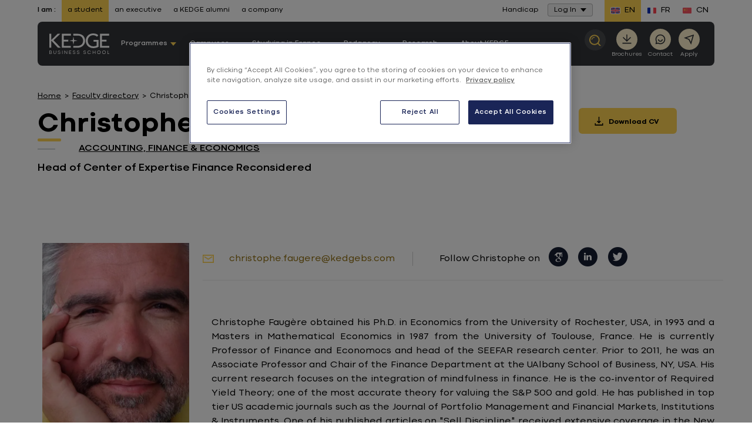

--- FILE ---
content_type: text/html; charset=UTF-8
request_url: https://student.kedge.edu/faculty-directory/christophe-faugere
body_size: 27542
content:

<!DOCTYPE html>
<html lang="en" class="no-js">
<head>
    <meta http-equiv="content-type" content="text/html; charset=utf-8">
<meta name="viewport" content="width=device-width, initial-scale=0.86, maximum-scale=0.86">
            <title>Christophe FAUGERE - Faculty directory - KEDGE Business School - Student</title>
            <meta name="description" content="Christophe Faug&amp;egrave;re&amp;nbsp;obtained his Ph.D. in Economics from the University of Rochester, USA, in 1993 and a Masters in Mathematical Economics in 1987 from the University o&mldr;">

                                                                                <link rel="alternate" href="https://kedge.edu/annuaire/christophe-faugere" hreflang="fr"/>
                                                                        <link rel="alternate" href="https://student.kedge.edu/faculty-directory/christophe-faugere" hreflang="en"/>
            
    <link rel="preload" href="/bundles/kedgecore/fonts/400.woff2" as="font" type="font/woff2" crossorigin>
    <link rel="preload" href="/bundles/kedgecore/fonts/700.woff2" as="font" type="font/woff2" crossorigin>

    <meta name="robots" content="index, follow"/>                                     <script type="text/javascript">
    document.documentElement.className = document.documentElement.className.replace("no-js","js"); // We fastly need to know if js allowed
</script>


    <link href="/bundles/kedgecore/css/styles.css?202601121305" rel="preload" as="style" />
    <link href="/bundles/kedgecore/css/styles_header_v2.css?202601121305" rel="preload" as="style" />

            <link href="/bundles/kedgecore/css/styles_header_v3.css?202601121305" rel="preload" as="style" />
    
<link href="/bundles/kedgecore/css/themes/bleu-fonce_jaune.css?202601121305" rel="preload" as="style" />

    <link href="/bundles/kedgecore/css/styles.css?202601121305" type="text/css" media="all" rel="stylesheet" />
    <link href="/bundles/kedgecore/css/styles_header_v2.css?202601121305" type="text/css" media="all" rel="stylesheet" />

            <link href="/bundles/kedgecore/css/styles_header_v3.css?202601121305" type="text/css" media="all" rel="stylesheet" />
    


<link href="/bundles/kedgecore/css/themes/bleu-fonce_jaune.css?202601121305" type="text/css" media="all" rel="stylesheet" />
        <link rel="canonical" href="https://student.kedge.edu/faculty-directory/christophe-faugere" />
<link rel="apple-touch-icon" sizes="180x180" href="/bundles/kedgecore/images/favicon/apple-touch-icon.png">
<link rel="icon" type="image/png" href="/bundles/kedgecore/images/favicon/favicon-32x32.png" sizes="32x32">
<link rel="icon" type="image/png" href="/bundles/kedgecore/images/favicon/favicon-16x16.png" sizes="16x16">
<link rel="manifest" href="/bundles/kedgecore/images/favicon/manifest.json">
<link rel="mask-icon" href="/bundles/kedgecore/images/favicon/safari-pinned-tab.svg" color="#5bbad5">
<link rel="shortcut icon" href="/bundles/kedgecore/images/favicon/favicon.ico">
<meta name="msapplication-config" content="/bundles/kedgecore/images/favicon/browserconfig.xml">
            <meta property="og:title" content="Christophe FAUGERE - Faculty directory - KEDGE Business School - Student"/>
    

        <meta property="og:description" content="Christophe Faug&amp;egrave;re&amp;nbsp;obtained his Ph.D. in Economics from the University of Rochester, USA, in 1993 and a Masters in Mathematical Economics in 1987 from the University o&amp;mldr;"/>
<meta property="og:url" content="https://student.kedge.edu/faculty-directory/christophe-faugere"/>
<meta property="og:locale" content="en_GB"/>
<meta property="og:type" content="Website"/>



            <meta property="og:image" content="https://student.kedge.edu/bundles/kedgecore/images/kbs-logo.png"/>
<meta property="og:image:secure_url" content="https://student.kedge.edu/bundles/kedgecore/images/kbs-logo.png"/>
<meta property="og:image:type" content="image/jpeg"/>
<meta property="og:image:width" content="195"/>
<meta property="og:image:height" content="64"/>                <!-- Anti-flicker snippet (recommended)  -->
            <link rel="preconnect" href="https://media.kedge.edu/">
    <script async defer src="https://media.kedge.edu/?v1&anticipation=0.5"></script>

                <script type="text/javascript">
        // Duration in milliseconds to wait while the Kameleoon application file is loaded
        var kameleoonLoadingTimeout = 1000;

        window.kameleoonQueue = window.kameleoonQueue || [];
        window.kameleoonStartLoadTime = new Date().getTime();
        if (! document.getElementById("kameleoonLoadingStyleSheet") && ! window.kameleoonDisplayPageTimeOut)
        {
            var kameleoonS = document.getElementsByTagName("script")[0];
            var kameleoonCc = "* { visibility: hidden !important; background-image: none !important; }";
            var kameleoonStn = document.createElement("style");
            kameleoonStn.type = "text/css";
            kameleoonStn.id = "kameleoonLoadingStyleSheet";
            if (kameleoonStn.styleSheet)
            {
                kameleoonStn.styleSheet.cssText = kameleoonCc;
            }
            else
            {
                kameleoonStn.appendChild(document.createTextNode(kameleoonCc));
            }
            kameleoonS.parentNode.insertBefore(kameleoonStn, kameleoonS);
            window.kameleoonDisplayPage = function(fromEngine)
            {
                if (!fromEngine)
                {
                    window.kameleoonTimeout = true;
                }
                if (kameleoonStn.parentNode)
                {
                    kameleoonStn.parentNode.removeChild(kameleoonStn);
                }
            };
            window.kameleoonDisplayPageTimeOut = window.setTimeout(window.kameleoonDisplayPage, kameleoonLoadingTimeout);
        }
    </script>
    <script type="text/javascript">
        // Change the value of this URL to point to your own URL, where the iFrame is hosted
        window.kameleoonIframeURL = "https://kedge.edu/static/iframe_kameleoon.html";
        window.kameleoonLightIframe = false;
        var kameleoonIframeOriginElement = document.createElement("a");
        kameleoonIframeOriginElement.href = kameleoonIframeURL;
        window.kameleoonIframeOrigin = kameleoonIframeOriginElement.origin || (kameleoonIframeOriginElement.protocol + "//" + kameleoonIframeOriginElement.hostname);
        if (location.href.indexOf(window.kameleoonIframeOrigin) != 0)
        {
            window.kameleoonLightIframe = true;
            var kameleoonProcessMessageEvent = function(event)
            {
                if (window.kameleoonIframeOrigin === event.origin && event.data.slice && event.data.slice(0,9) === "Kameleoon")
                {
                    window.removeEventListener("message", kameleoonProcessMessageEvent);
                    window.kameleoonExternalIFrameLoaded = true;
                    if (window.Kameleoon)
                    {
                        eval(event.data);
                        Kameleoon.Analyst.load();
                    }
                    else
                    {
                        window.kameleoonExternalIFrameLoadedData = event.data;
                    }
                }
            };
            if (window.addEventListener)
            {
                window.addEventListener("message", kameleoonProcessMessageEvent, false);
            }
            var iframeNode = document.createElement("iframe");
            iframeNode.src = kameleoonIframeURL;
            iframeNode.id = "kameleoonExternalIframe";
            iframeNode.style = "float: left !important; opacity: 0.0 !important; width: 0px !important; height: 0px !important;";
            document.head.appendChild(iframeNode);
        }
    </script>
    <script type="text/javascript" src="//1fnliwpzvc.kameleoon.eu/kameleoon.js" async="true"></script>
                                            <script>
                dataLayer = [{"legacy":{"site":"kedge_stu","namePage":"Christophe FAUGERE","groupPage":"faculty_group","language":"eng-GB","template":"professor"},"event":"dataLayer_ready","site":"student","page_group":"faculty_group","header_version":"2","page_template":"professor","language":"eng-GB","environnement":"prod","site_type":"commercial"}];
            </script>
                        <script>(function(w,d,s,l,i){w[l]=w[l]||[];w[l].push({'gtm.start': new Date().getTime(),event:'gtm.js'});var f=d.getElementsByTagName(s)[0], j=d.createElement(s),dl=l!='dataLayer'?'&l='+l:'';j.async=true;j.src= 'https://kedgeserver.kedge.edu/rnjyglqqx1lu67k.js?aw='+i.replace(/^GTM-/, '')+dl;f.parentNode.insertBefore(j,f); })(window,document,'script','dataLayer','GTM-PZPP4FM');</script>
    </head>
        <body class="bleu-fonce_jaune menu_v2 menu_v3 isEtudiant  homepage europe">
                        <noscript>
        <iframe src="https://www.googletagmanager.com/ns.html?id=GTM-PZPP4FM"
                height="0" width="0" style="display:none;visibility:hidden"></iframe>
    </noscript>
    <div style="display: none">menu_v2
        <svg xmlns="http://www.w3.org/2000/svg" xmlns:xlink="http://www.w3.org/1999/xlink" width="0" height="0" style="position:absolute">
	
		<symbol id="symbol-access" viewBox="0 0 20 20">
			<path d="M9.987 0C15.507 0 20 4.492 20 10.014 20 15.52 15.508 20 9.987 20 4.48 20 0 15.52 0 10.014 0 4.492 4.48 0 9.987 0zm0 2.37c-4.14 0-7.382 3.358-7.382 7.644 0 4.27 3.242 7.616 7.382 7.616 4.154 0 7.408-3.345 7.408-7.616 0-4.286-3.254-7.644-7.408-7.644zm-.01 3.373c1.295 0 2.346 1.07 2.346 2.387a2.374 2.374 0 0 1-1.712 2.288l1.762 3.649H7.581l1.762-3.649A2.373 2.373 0 0 1 7.631 8.13c0-1.318 1.05-2.387 2.346-2.387z" fill-rule="evenodd"></path>
		</symbol>
	
		<symbol id="symbol-arrow" viewBox="0 0 10 6">
			<path d="M5 6l5-6H0z" fill-rule="evenodd"></path>
		</symbol>
	
		<symbol id="symbol-arrow-left" viewBox="0 0 20 15">
			<path d="M.437 6.495L6.504.425a1.45 1.45 0 1 1 2.05 2.05l-3.586 3.6h13.26a1.45 1.45 0 1 1 0 2.9H4.971l3.585 3.584a1.457 1.457 0 1 1-2.072 2.05L.436 8.562A1.477 1.477 0 0 1 0 7.531a1.383 1.383 0 0 1 .437-1.036z"></path>
		</symbol>
	
		<symbol id="symbol-arrow-right" viewBox="0 0 18 14">
			<path d="M17.6 5.942L12.05.388a1.326 1.326 0 0 0-1.874 1.875l3.28 3.293H1.325a1.326 1.326 0 1 0 0 2.653h12.126l-3.28 3.28a1.333 1.333 0 1 0 1.896 1.874l5.533-5.53c.252-.25.395-.589.399-.944a1.265 1.265 0 0 0-.4-.947z"></path>
		</symbol>
	
		<symbol id="symbol-burger" viewBox="0 0 20 17">
			<path d="M20 3.4H0V0h20v3.4zm0 3.4H0v3.4h20V6.8zm0 6.8H0V17h20v-3.4z"></path>
		</symbol>
	
		<symbol id="symbol-campus" viewBox="0 0 16 22">
			<path d="M8 .597c4.055 0 7.413 3.015 7.413 6.81a6.315 6.315 0 0 1-.833 3.136l-.044.079-.059.103a89432.145 89432.145 0 0 1-5.367 9.083L8 21.688l-1.11-1.88-5.419-9.175-.05-.088a6.317 6.317 0 0 1-.834-3.138C.587 3.612 3.945.597 8 .597zm0 2.632c-2.691 0-4.823 1.914-4.823 4.178 0 .64.163 1.249.49 1.827l.037.067L8 16.574l1.573-2.663 2.674-4.524.041-.073.046-.081a3.653 3.653 0 0 0 .489-1.826c0-2.264-2.132-4.178-4.823-4.178zm0 2.51c1.3 0 2.353 1.07 2.353 2.391S9.299 10.522 8 10.522c-1.3 0-2.353-1.07-2.353-2.392 0-1.32 1.054-2.39 2.353-2.39z" fill-rule="evenodd"></path>
		</symbol>
	
		<symbol id="symbol-check" viewBox="1097.274 325.5 22.452 22">
			<path fill-rule="evenodd" d="M1097.274 338.274l2.158-1.78 5.308 6.44 12.724-17.434 2.262 1.645-14.866 20.355-7.586-9.226z"></path>
		</symbol>
	
		<symbol id="symbol-chevron" viewBox="0 0 13 8">
			<path d="M5.9 7.5L.7 2.2C.4 1.9.4 1.4.7 1c.3-.3.9-.3 1.2 0l4.6 4.7L11.1 1c.3-.3.9-.3 1.2 0 .3.3.3.9 0 1.2L7.1 7.5c-.2.2-.4.3-.6.3-.2 0-.4-.1-.6-.3z"></path>
		</symbol>
	
		<symbol id="symbol-close" viewBox="0 0 12 12">
			<path d="M7.1 6l4.7-4.7c.3-.3.3-.8 0-1.1-.3-.3-.8-.3-1.1 0L6 4.9 1.3.2C1-.1.5-.1.2.2c-.3.3-.3.8 0 1.1L4.9 6 .2 10.7c-.3.3-.3.8 0 1.1.2.1.4.2.6.2.2 0 .4-.1.5-.2L6 7.1l4.7 4.7c.1.1.3.2.5.2s.4-.1.5-.2c.3-.3.3-.8 0-1.1L7.1 6z"></path>
		</symbol>
	
		<symbol id="symbol-contact" viewBox="0 0 20.533 22">
			<path fill-rule="evenodd" d="M20.533 20.323L18.846 22l-5.83-2.387c-.98.312-2 .469-3.008.469-4.255 0-8.07-2.729-9.46-6.78C-1.255 8.073 1.54 2.346 6.76.54a10.043 10.043 0 0 1 12.738 6.225c1.007 2.942.68 5.884-.993 8.74l2.028 4.818zm-10.482-2.885c1.206-.014 2.014-.256 3.035-.696l3.844 1.72-1.347-3.411c1.688-2.289 2.27-4.875 1.419-7.419-1.036-3.07-3.901-4.988-6.98-4.988a7.43 7.43 0 0 0-2.397.398c-3.858 1.336-5.9 5.542-4.581 9.408a7.397 7.397 0 0 0 7.007 4.988"></path>
		</symbol>
	
		<symbol id="symbol-contact-icon-header-cta" viewBox="0 0 380 380">
			<path d="M344 0H36a35.013 35.013 0 0 0-24.75 10.25A35.014 35.014 0 0 0 1 35v308a35.013 35.013 0 0 0 10.25 24.75A35.014 35.014 0 0 0 36 378h308a35.013 35.013 0 0 0 24.75-10.25A35.014 35.014 0 0 0 379 343V35a35.013 35.013 0 0 0-10.25-24.75A35.014 35.014 0 0 0 344 0zM190 63a62.992 62.992 0 0 1 44.547 18.453C246.363 93.265 253 109.293 253 126s-6.637 32.734-18.453 44.547C222.735 182.363 206.707 189 190 189s-32.734-6.637-44.547-18.453C133.637 158.735 127 142.707 127 126s6.637-32.734 18.453-44.547A62.992 62.992 0 0 1 190 63zm126 238a39.59 39.59 0 0 1-3.219 14h-245A39.539 39.539 0 0 1 64 301v-1.54c0-37.8 56.422-68.46 126-68.46s126 30.66 126 68.46V301z" fill-rule="evenodd"></path>
		</symbol>
	
		<symbol id="symbol-crown" viewBox="0 0 18 15">
			<path fill-rule="evenodd" d="M14.745 7.531a2.173 2.173 0 0 0 1.493-.975 2.112 2.112 0 0 0 .254-1.741A2.16 2.16 0 0 0 15 5.78a2.136 2.136 0 0 0-.255 1.751zm1.24 1.511c-1.06 0-1.971.766-2.151 1.794.201.062.413.094.614.094 1.06 0 1.97-.755 2.15-1.794a2.085 2.085 0 0 0-.614-.094zm-1.378-6.619a2.167 2.167 0 0 0-1.26-1.248 2.135 2.135 0 0 0-.107 1.762 2.137 2.137 0 0 0 1.261 1.249 2.133 2.133 0 0 0 .106-1.763zm-2.33 11.539a2.2 2.2 0 0 0 1.769-.881 2.194 2.194 0 0 0-3.252.294c.402.377.932.587 1.482.587zm2.828-1.26l.201.263-.148.294a3.23 3.23 0 0 1-2.87 1.73 3.233 3.233 0 0 1-2.554-1.237l-.2-.263.147-.293a3.206 3.206 0 0 1 3.072-1.72v-.294A3.197 3.197 0 0 1 14.13 8.59h-.074l-.138-.294a3.178 3.178 0 0 1 .202-3.073c.01-.021.032-.042.042-.063a3.157 3.157 0 0 1-1.896-1.846 3.19 3.19 0 0 1 .423-3.053L12.891 0l.328.063a3.18 3.18 0 0 1 2.362 1.993c.244.619.276 1.28.117 1.898.36-.136.752-.21 1.144-.21h.339l.138.305c.466.997.391 2.14-.202 3.063-.233.367-.53.671-.879.912.392.032.773.126 1.144.294l.296.147v.325a3.224 3.224 0 0 1-3.23 3.179c-.053 0-.116-.011-.18-.011.318.2.604.44.837.745zm-9.671 1.26a2.16 2.16 0 0 0 1.44-.546 2.206 2.206 0 0 0-1.79-.923c-.53 0-1.049.189-1.44.545.402.577 1.07.924 1.79.924zM3.167 4.186a2.155 2.155 0 0 0 1.271-1.249 2.136 2.136 0 0 0-.106-1.762 2.167 2.167 0 0 0-1.26 1.248 2.134 2.134 0 0 0 .095 1.763zM1.44 6.556c.34.524.88.881 1.494.975a2.161 2.161 0 0 0-1.748-2.717 2.111 2.111 0 0 0 .254 1.742zm.255 2.486c-.202 0-.413.031-.615.094a2.174 2.174 0 0 0 2.14 1.794c.212 0 .413-.032.625-.094a2.186 2.186 0 0 0-2.15-1.794zM.36 4.049l.138-.304h.339c.392 0 .773.073 1.133.21a3.239 3.239 0 0 1 .117-1.9A3.215 3.215 0 0 1 4.459.064L4.788 0l.201.262a3.19 3.19 0 0 1 .424 3.053A3.184 3.184 0 0 1 3.516 5.16c.011.02.032.042.043.063.593.923.667 2.077.201 3.073l-.148.294h-.064a3.187 3.187 0 0 1 1.367 2.59l.01.284h.212c1.218 0 2.33.724 2.86 1.804l.138.294-.212.262A3.24 3.24 0 0 1 5.433 15a3.224 3.224 0 0 1-2.912-1.815l-.149-.294.212-.262c.223-.273.487-.493.784-.671-.053 0-.095.01-.148.01A3.221 3.221 0 0 1 0 8.79v-.325l.296-.147c.371-.168.753-.273 1.144-.304a2.99 2.99 0 0 1-.879-.902A3.13 3.13 0 0 1 .36 4.049z" clip-rule="evenodd"></path>
		</symbol>
	
		<symbol id="symbol-diplome" viewBox="0 0 26 22">
			<path d="M5.01 9.091L.43 6.852 12.864.775h.219l12.49 6.077-1.785.869v6.607c.844.433 1.402 1.407 1.402 2.496 0 1.09-.558 2.064-1.402 2.497v1.885h-1.903v-1.885c-.844-.433-1.402-1.408-1.402-2.497s.558-2.063 1.402-2.496V8.647l-.902.439v5.054l-7.901 3.802h-.218l-7.852-3.803V9.09zm17.826 8.31c.238 0 .45-.251.45-.577 0-.326-.212-.576-.45-.576-.239 0-.452.25-.452.576 0 .326.213.577.452.577zm-3.756-7.39l-5.998 2.919h-.22l-5.95-2.909v2.696l6.062 2.937 6.106-2.938V10.01zm1.674-3.159l-7.78-3.785L5.23 6.852l7.744 3.786 7.78-3.786zm-8.732-1.076h1.902V7.93h-1.902V5.776z" fill-rule="evenodd"></path>
		</symbol>
	
		<symbol id="symbol-download" viewBox="0 0 15 15">
			<path d="M8.3 0H6.6v8.2L5.2 6.7 4.1 7.9l3.3 3.4 1.2-1.1 2.2-2.3-1.2-1.2-1.3 1.5z"></path><path d="M.5 15v-4.1h1.6v2.5h10.8v-2.5h1.6V15H.5z"></path>
		</symbol>
	
		<symbol id="symbol-download-picture" viewBox="0 0 19 18">
			<path d="M14.5 13.55v4h2v-4h2l-3-3-3 3h2zm-6-13c-2.2 0-4 1.8-4 4s1.8 4 4 4 4-1.8 4-4-1.8-4-4-4zm0 10c-4.4 0-8 1.8-8 4v2H10c-.3-.8-.5-1.6-.5-2.5 0-1.2.3-2.3.9-3.4-.6 0-1.2-.1-1.9-.1z"></path>
		</symbol>
	
		<symbol id="symbol-duration" viewBox="0 0 20 20">
			<path fill-rule="evenodd" d="M0 2.75h2.511C2.875 5.23 4.31 8.154 7.137 10c-2.827 1.846-4.262 4.77-4.626 7.25H0v2.5h20v-2.5h-2.66c-.558-2.317-1.704-5.343-4.52-7.25 2.816-1.907 3.962-4.933 4.52-7.25H20V.25H0v2.5zm14.759 0H5.045C5.473 4.922 7 7.504 9.999 8.671c2.86-1.125 4.112-3.59 4.76-5.921zm-4.76 8.579C7 12.496 5.473 15.078 5.045 17.25h9.714c-.648-2.332-1.9-4.796-4.76-5.921z" clip-rule="evenodd"></path>
		</symbol>
	
		<symbol id="symbol-email" viewBox="0 0 24 24">
			<path d="M3 3h18a1 1 0 0 1 1 1v16a1 1 0 0 1-1 1H3a1 1 0 0 1-1-1V4a1 1 0 0 1 1-1zm17 4.238l-7.928 7.1L4 7.216V19h16V7.238zM4.511 5l7.55 6.662L19.502 5H4.511z"></path>
		</symbol>
	
		<symbol id="symbol-external_link" viewBox="0 0 14 11">
			<g fill-rule="evenodd"><path d="M10.742 6.409h-.5a.254.254 0 0 0-.179.064.212.212 0 0 0-.07.164v2.284c0 .314-.123.583-.367.807a1.262 1.262 0 0 1-.882.335H2.248c-.343 0-.637-.112-.882-.335A1.055 1.055 0 0 1 1 8.92V2.983c0-.314.122-.583.367-.807.245-.223.539-.335.882-.335h5.496a.256.256 0 0 0 .18-.064.213.213 0 0 0 .07-.165v-.456a.212.212 0 0 0-.07-.165.256.256 0 0 0-.18-.064H2.248C1.63.927 1.1 1.128.66 1.53.22 1.932 0 2.417 0 2.983V8.92c0 .567.22 1.05.66 1.453.44.402.97.603 1.588.603h6.496c.619 0 1.149-.201 1.588-.603.44-.402.66-.886.66-1.453V6.637a.212.212 0 0 0-.07-.164.255.255 0 0 0-.18-.064z"></path><path d="M13.841.15a.504.504 0 0 0-.351-.136H9.493a.503.503 0 0 0-.351.135.421.421 0 0 0 0 .643l1.374 1.256-5.09 4.654a.217.217 0 0 0-.078.164c0 .062.026.116.078.164l.89.814a.258.258 0 0 0 .18.07.258.258 0 0 0 .179-.07l5.09-4.654 1.374 1.256c.099.09.216.136.351.136a.504.504 0 0 0 .351-.136.421.421 0 0 0 .149-.321V.47c0-.123-.05-.23-.149-.32z"></path></g>
		</symbol>
	
		<symbol id="symbol-eye" viewBox="0 0 512 299">
			<path d="M505.8 157.5C457.8 241.7 362.2 294 256.5 294S55.2 241.7 7.2 157.5c-2.9-5-2.9-10.9 0-15.9C55.2 57.3 150.8 5 256.5 5s201.3 52.3 249.3 136.5c2.9 5.1 2.9 10.9 0 16zm-144.5-8.4c0-58.9-46.9-106.7-104.8-106.7S151.7 90.2 151.7 149.1s46.9 106.7 104.8 106.7c57.8-.1 104.7-47.8 104.8-106.7z"></path>
		</symbol>
	
		<symbol id="symbol-facebook" viewBox="0 0 13 25">
			<path d="M8.9 4.5c.6 0 1.5.1 2.1.3.2 0 .3 0 .5-.1.1-.1.2-.3.3-.4l.4-3.1c0-.3-.1-.6-.4-.7C10.6.2 9.4 0 8.1 0 4.4 0 2.5 1.8 2.5 5.5v1.6H.6c-.3.1-.6.3-.6.7V11c0 .3.3.6.6.6h1.9v12.1c0 .3.3.6.6.6h4c.3 0 .6-.3.6-.6V11.5h3.2c.3 0 .6-.3.6-.6l.2-3.2c0-.2 0-.3-.2-.5-.1-.1-.3-.2-.4-.2H7.7V5.8c0-1.1.1-1.3 1.2-1.3z"></path>
		</symbol>
	
		<symbol id="symbol-faq-icon-header-cta" viewBox="0 0 490 530">
			<path d="M423.87 0H66.13C29.927 0 .446 29.68.446 66.211v272.16c0 36.5 29.48 66.211 65.684 66.211h33.766v106.01c0 6.555 3.887 12.52 9.914 15.121 2.11.89 4.348 1.352 6.555 1.352 4.117 0 8.168-1.547 11.266-4.48l125.57-118h170.67c36.203 0 65.684-29.716 65.684-66.212l.004-272.16c0-36.53-29.48-66.215-65.684-66.215zM244.64 334.36c-10.938 0-19.766-8.86-19.766-19.766 0-10.902 8.828-19.766 19.766-19.766 10.902 0 19.766 8.86 19.766 19.766 0 10.902-8.86 19.766-19.766 19.766zm35.973-117.54c-11.43 6.39-18.512 18.578-18.512 31.82v5.7c0 9.089-7.379 16.468-16.469 16.468s-16.469-7.379-16.469-16.469v-5.699c0-25.133 13.539-48.359 35.379-60.578 14.164-7.938 22.566-23.289 21.871-40.121-.89-22.402-18.352-40.617-39.797-41.441-11.004-.46-21.543 3.59-29.648 11.398-8.5 8.168-13.406 19.832-13.406 31.922 0 9.09-7.379 16.469-16.469 16.469s-16.469-7.379-16.469-16.469c0-21.016 8.566-41.309 23.52-55.672 14.625-14.066 33.699-21.379 53.793-20.59 38.477 1.516 69.836 33.633 71.418 73.098 1.148 29.25-13.676 56.133-38.742 70.164z" fill-rule="evenodd"></path>
		</symbol>
	
		<symbol id="symbol-format" viewBox="0 0 1000 1000">
			<path d="M500 0C223.8 0 0 223.8 0 500s223.8 500 500 500 500-223.8 500-500S776.2 0 500 0zm0 894.6c-218.2 0-395-176.8-395-395s176.8-395 395-395 395 177 395 395-176.8 395-395 395z"></path><path d="M443.6 519l-57.8-59c-34.2-35.2-90.2-35.2-124.8-.4-34.6 34.8-34.6 91.6-.4 126.6l57.6 59 64.2 65.2c33.4 34.2 87.6 34.2 121.4.4L568 646l224-226.2c34.6-34.8 34.6-91.6.4-126.6-34.2-35.2-90.2-35.2-124.8-.4L443.6 519z"></path>
		</symbol>
	
		<symbol id="symbol-head" viewBox="-101 52 22.14 22">
			<path fill-rule="evenodd" d="M-101 63.015C-101 56.934-96.035 52-89.938 52c6.098 0 11.078 4.934 11.078 11.015C-78.86 69.066-83.84 74-89.938 74-96.035 74-101 69.066-101 63.015m2.886 0c0 4.701 3.584 8.378 8.176 8.378 4.592 0 8.192-3.677 8.192-8.378 0-4.716-3.6-8.408-8.192-8.408-4.592 0-8.176 3.692-8.176 8.408m5.197 1.381c.822 1.07 1.878 1.676 2.995 1.676 1.117 0 2.187-.605 2.994-1.676l1.567 1.195c-1.21 1.567-2.824 2.436-4.561 2.436-1.738 0-3.351-.869-4.562-2.436l1.567-1.195z"></path>
		</symbol>
	
		<symbol id="symbol-instagram" viewBox="0 0 24 24">
			<path d="M12.001 9a3 3 0 1 0 0 6 3 3 0 0 0 0-6zm0-2a5 5 0 1 1 0 10 5 5 0 0 1 0-10zm6.5-.25a1.25 1.25 0 0 1-2.5 0 1.25 1.25 0 0 1 2.5 0zM12.001 4c-2.474 0-2.878.007-4.029.058-.784.037-1.31.142-1.798.332a2.886 2.886 0 0 0-1.08.703 2.89 2.89 0 0 0-.704 1.08c-.19.49-.295 1.015-.331 1.798C4.007 9.075 4 9.461 4 12c0 2.475.007 2.878.058 4.029.037.783.142 1.31.331 1.797.17.435.37.748.702 1.08.337.336.65.537 1.08.703.494.191 1.02.297 1.8.333C9.075 19.994 9.461 20 12 20c2.475 0 2.878-.007 4.029-.058.782-.037 1.308-.142 1.797-.331a2.91 2.91 0 0 0 1.08-.703c.337-.336.538-.649.704-1.08.19-.492.296-1.018.332-1.8.052-1.103.058-1.49.058-4.028 0-2.474-.007-2.878-.058-4.029-.037-.782-.143-1.31-.332-1.798a2.912 2.912 0 0 0-.703-1.08 2.884 2.884 0 0 0-1.08-.704c-.49-.19-1.016-.295-1.798-.331C14.926 4.006 14.54 4 12 4zm0-2c2.717 0 3.056.01 4.123.06 1.064.05 1.79.217 2.427.465.66.254 1.216.598 1.772 1.153a4.908 4.908 0 0 1 1.153 1.772c.247.637.415 1.363.465 2.428.047 1.066.06 1.405.06 4.122 0 2.717-.01 3.056-.06 4.122-.05 1.065-.218 1.79-.465 2.428a4.884 4.884 0 0 1-1.153 1.772 4.915 4.915 0 0 1-1.772 1.153c-.637.247-1.363.415-2.427.465-1.067.047-1.406.06-4.123.06-2.717 0-3.056-.01-4.123-.06-1.064-.05-1.789-.218-2.427-.465a4.89 4.89 0 0 1-1.772-1.153 4.905 4.905 0 0 1-1.153-1.772c-.248-.637-.415-1.363-.465-2.428-.048-1.066-.06-1.405-.06-4.122 0-2.717.01-3.056.06-4.122.05-1.066.217-1.79.465-2.428a4.88 4.88 0 0 1 1.153-1.772 4.897 4.897 0 0 1 1.772-1.153c.637-.248 1.362-.415 2.427-.465C8.945 2.013 9.284 2 12.001 2z"></path>
		</symbol>
	
		<symbol id="symbol-langue" viewBox="0 0 16 20">
			<path d="M16 0v10.74l-7.862 1-5.091-.626V20H0V0l8.02 1L16 0zm-2.338 2.514l-5.524.708-5.091-.514V8.78l5.04.739 5.575-.745v-6.26z" fill-rule="evenodd"></path>
		</symbol>
	
		<symbol id="symbol-linkedin" viewBox="0 0 14 14">
			<path d="M3.2 14h-3V4.6h3V14zM1.7 3.3C.7 3.3 0 2.5 0 1.6 0 .7.7 0 1.7 0s1.7.7 1.7 1.6c0 .9-.7 1.7-1.7 1.7zM14 14h-3V8.9c0-1.3-.4-2.1-1.5-2.1-.9 0-1.3.6-1.6 1.2 0 .2-.1.4-.1.7V14h-3V4.6h3v1.3c.4-.6 1.2-1.6 2.7-1.6 2 0 3.5 1.3 3.5 4.3V14z"></path>
		</symbol>
	
		<symbol id="symbol-magnifier" viewBox="0 0 16 16">
			<path d="M.017 6.511c.27-3.848 3.66-6.754 7.56-6.495 3.898.267 6.849 3.614 6.579 7.462a6.895 6.895 0 0 1-1.434 3.76L16 14.953 14.782 16l-3.188-3.615a7.082 7.082 0 0 1-4.998 1.589C2.698 13.707-.253 10.359.017 6.51zm7.066-4.918c-2.846 0-5.255 2.183-5.455 5.029-.208 2.97 2.07 5.556 5.08 5.762a5.47 5.47 0 0 0 3.97-1.315 5.341 5.341 0 0 0 1.866-3.7c.21-2.972-2.07-5.557-5.08-5.763a5.634 5.634 0 0 0-.38-.013zm.053 1.353l.234.01-.07 1.003a3.09 3.09 0 0 0-2.237.74 3.009 3.009 0 0 0-1.051 2.085l-1.018-.069a4.004 4.004 0 0 1 1.4-2.774 4.112 4.112 0 0 1 2.976-.986z" fill-rule="evenodd"></path>
		</symbol>
	
		<symbol id="symbol-mail" viewBox="0 0 14 18">
			<path d="M15.8 0H2.1C1 0 0 .9 0 2.1v9.7c0 1.2 1 2.1 2.1 2.1h13.7c1.2 0 2.1-.9 2.1-2.1V2.1C18 .9 17 0 15.8 0zm0 12.1H2.1c-.2 0-.3-.1-.3-.2V3.4L8 8.7c.1.1.3.2.5.2h1c.2 0 .3-.1.5-.2l6.2-5.3v8.5c0 .1-.2.2-.4.2zM9 7L3 1.8h12L9 7z"></path>
		</symbol>
	
		<symbol id="symbol-message" viewBox="0 0 20 20">
			<path d="M3.763 14H18V2H2v13.385L3.763 14zm.692 2L0 19.5V1a1 1 0 0 1 1-1h18a1 1 0 0 1 1 1v14a1 1 0 0 1-1 1H4.455z"></path>
		</symbol>
	
		<symbol id="symbol-phone" viewBox="0 0 24 24">
			<path d="M9.366 10.682a10.556 10.556 0 0 0 3.952 3.952l.884-1.238a1 1 0 0 1 1.294-.296 11.421 11.421 0 0 0 4.583 1.364 1 1 0 0 1 .921.997v4.462a1 1 0 0 1-.898.995A15.51 15.51 0 0 1 18.5 21C9.94 21 3 14.06 3 5.5c0-.538.027-1.072.082-1.602A1 1 0 0 1 4.077 3h4.462a1 1 0 0 1 .997.921A11.421 11.421 0 0 0 10.9 8.504a1 1 0 0 1-.296 1.294l-1.238.884zm-2.522-.657l1.9-1.357A13.41 13.41 0 0 1 7.647 5H5.01c-.006.166-.009.333-.009.5C5 12.956 11.044 19 18.5 19c.167 0 .334-.003.5-.01v-2.637a13.41 13.41 0 0 1-3.668-1.097l-1.357 1.9a12.45 12.45 0 0 1-1.588-.75l-.058-.033a12.556 12.556 0 0 1-4.702-4.702l-.033-.058a12.441 12.441 0 0 1-.75-1.588z"></path>
		</symbol>
	
		<symbol id="symbol-pin" viewBox="0 0 14 16">
			<path d="M7 13.917l3.85-3.645c.5-.446.902-1.004 1.177-1.634.276-.63.418-1.316.418-2.01 0-.696-.142-1.382-.418-2.012a4.732 4.732 0 0 0-1.176-1.634A5.727 5.727 0 0 0 7 1.472a5.729 5.729 0 0 0-3.85 1.51 4.736 4.736 0 0 0-1.177 1.634 5.022 5.022 0 0 0-.418 2.011c0 .695.143 1.382.418 2.011.276.63.677 1.188 1.177 1.634L7 13.917zM7 16l-4.95-4.686a6.085 6.085 0 0 1-1.512-2.1A6.458 6.458 0 0 1 0 6.628c0-.894.184-1.776.538-2.586.354-.81.87-1.527 1.513-2.1C3.432.687 5.187 0 7 0c1.813 0 3.568.688 4.95 1.941a6.084 6.084 0 0 1 1.512 2.1A6.45 6.45 0 0 1 14 6.628a6.45 6.45 0 0 1-.538 2.586 6.084 6.084 0 0 1-1.512 2.1L7 16zm0-7.9a1.42 1.42 0 0 0 1.063-.394c.292-.276.47-.664.494-1.079a1.616 1.616 0 0 0-.494-1.078 1.42 1.42 0 0 0-1.062-.395 1.42 1.42 0 0 0-1.063.395 1.616 1.616 0 0 0-.493 1.078c.024.415.201.803.493 1.079A1.42 1.42 0 0 0 7 8.1zm0 1.473a2.84 2.84 0 0 1-2.124-.789 3.232 3.232 0 0 1-.986-2.157c.049-.83.403-1.604.986-2.156a2.84 2.84 0 0 1 2.125-.789 2.84 2.84 0 0 1 2.124.789c.583.552.937 1.327.987 2.156a3.233 3.233 0 0 1-.987 2.157 2.84 2.84 0 0 1-2.124.79z"></path>
		</symbol>
	
		<symbol id="symbol-plan" viewBox="0 0 25 25">
			<path d="M2.5 5.5l7-3 6 3 6.303-2.701a.5.5 0 0 1 .697.46V19.5l-7 3-6-3-6.303 2.701a.5.5 0 0 1-.697-.46V5.5zm14 14.395l4-1.714V5.533l-4 1.714v12.648zm-2-.131V7.236l-4-2v12.528l4 2zm-6-2.011V5.105l-4 1.714v12.648l4-1.714z"></path>
		</symbol>
	
		<symbol id="symbol-postuler" viewBox="0 0 15 15">
			<path d="M14.5 1l-1.3-1-1.9 2.6c-1.1-.8-2.5-1.2-3.9-1.2C3.6 1.4.5 4.5.5 8.2.5 12 3.6 15 7.4 15c3.8 0 6.9-3.1 6.9-6.8 0-1.7-.7-3.3-1.7-4.5L14.5 1zm-2 7.2c0 2.9-2.2 5.2-5.1 5.2-2.9 0-5.1-2.3-5.1-5.2C2.3 5.3 4.5 3 7.4 3c1.1 0 2.1.3 2.9.9L7.5 7.6 5.9 5.4l-1.3 1 2.9 3.9 3.9-5.2c.7.8 1.1 1.9 1.1 3.1z"></path>
		</symbol>
	
		<symbol id="symbol-rank" viewBox="0 0 21 19">
			<path fill-rule="evenodd" d="M18.625 8.36a2.422 2.422 0 0 0 .291-1.997 2.477 2.477 0 0 0-1.713 1.107 2.45 2.45 0 0 0-.291 2.009 2.492 2.492 0 0 0 1.713-1.12zm-2.759 4.909a2.4 2.4 0 0 0 .705.108c1.215 0 2.26-.867 2.467-2.058a2.393 2.393 0 0 0-.705-.107c-1.215 0-2.26.878-2.467 2.057zm-.558-11.081a2.45 2.45 0 0 0-.122 2.021c.256.674.79 1.191 1.446 1.432a2.447 2.447 0 0 0 .122-2.021 2.486 2.486 0 0 0-1.446-1.432zm.802 13.655a2.517 2.517 0 0 0-3.73.337c.462.433 1.07.674 1.7.674.803 0 1.556-.373 2.03-1.01zm1.446-.132l-.17.337a3.705 3.705 0 0 1-3.293 1.985 3.708 3.708 0 0 1-2.928-1.42l-.23-.3.17-.337a3.677 3.677 0 0 1 3.243-1.985c.097 0 .194 0 .28.011v-.336c.012-1.203.607-2.286 1.579-2.972h-.085l-.158-.337a3.645 3.645 0 0 1 .23-3.525c.013-.024.037-.048.05-.072a3.621 3.621 0 0 1-2.176-2.117 3.658 3.658 0 0 1 .486-3.502l.231-.3.377.072a3.648 3.648 0 0 1 2.709 2.286c.28.71.316 1.467.134 2.177.413-.156.863-.24 1.312-.24h.389l.158.349a3.622 3.622 0 0 1-.231 3.513c-.267.42-.608.77-1.009 1.046.45.036.887.145 1.313.337l.34.169v.372a3.698 3.698 0 0 1-3.706 3.646c-.06 0-.133-.012-.207-.012.365.229.693.505.96.854l.231.3zm-9.671.517A2.53 2.53 0 0 0 5.83 15.17c-.607 0-1.203.216-1.652.625a2.496 2.496 0 0 0 2.053 1.059 2.48 2.48 0 0 0 1.653-.626zM5.09 4.21a2.45 2.45 0 0 0-.121-2.021c-.668.253-1.19.77-1.446 1.432a2.447 2.447 0 0 0 .11 2.021A2.471 2.471 0 0 0 5.09 4.21zM3.365 9.48a2.454 2.454 0 0 0-.304-2.01 2.479 2.479 0 0 0-1.7-1.106 2.422 2.422 0 0 0 .291 1.997A2.492 2.492 0 0 0 3.365 9.48zm-2.126 1.84a2.493 2.493 0 0 0 2.454 2.058c.243 0 .474-.036.717-.108a2.507 2.507 0 0 0-2.466-2.057c-.231 0-.474.035-.705.107zM.57 5.136h.39c.45 0 .886.084 1.3.24A3.715 3.715 0 0 1 2.393 3.2 3.687 3.687 0 0 1 5.115.913L5.49.84l.231.3a3.658 3.658 0 0 1 .486 3.502A3.652 3.652 0 0 1 4.033 6.76c.012.024.037.048.049.072a3.645 3.645 0 0 1 .231 3.525l-.17.337H4.07a3.656 3.656 0 0 1 1.567 2.972l.012.325h.243c1.397 0 2.673.83 3.28 2.069l.159.337-.244.3a3.716 3.716 0 0 1-2.855 1.348 3.698 3.698 0 0 1-3.34-2.081l-.171-.337.243-.301c.255-.313.559-.565.9-.77-.061 0-.11.012-.17.012A3.695 3.695 0 0 1 0 10.922v-.372l.34-.169a3.941 3.941 0 0 1 1.312-.349A3.428 3.428 0 0 1 .644 8.998c-.693-1.06-.766-2.37-.231-3.513l.158-.35z" clip-rule="evenodd"></path>
		</symbol>
	
		<symbol id="symbol-rentree" viewBox="0 0 21 19">
			<path d="M6.185 0v1.274h7.819V0h1.976v1.274h4.092v17.322H0V1.274h4.21V0h1.975zm11.911 6.403H1.975v10.235h16.121V6.403zm-7.069 5.874v1.975H4.11v-1.976h6.918zm4.952-3.321v1.975H4.11V8.956h11.87zM4.21 3.25H1.975v1.178h16.138V3.25H15.98v.589h-1.976v-.59H6.185v.59H4.21v-.59z" fill-rule="evenodd"></path>
		</symbol>
	
		<symbol id="symbol-rythme" viewBox="0 0 20 20">
			<path d="M20 10.014C20 4.492 15.508 0 9.987 0 4.48 0 0 4.492 0 10.014 0 15.52 4.48 20 9.987 20 15.507 20 20 15.52 20 10.014zm-2.605 0c0 4.27-3.254 7.616-7.408 7.616-4.14 0-7.382-3.345-7.382-7.616 0-4.286 3.242-7.644 7.382-7.644 4.154 0 7.408 3.358 7.408 7.644zm-4.653 3.137h1.514v-1.63L10.87 9.377v-2.95L9.864 5.39 8.726 6.56v4.045l4.016 2.545z" fill-rule="evenodd"></path>
		</symbol>
	
		<symbol id="symbol-small-arrow-right" viewBox="0 0 6 10">
			<path d="M6 5L0 0v10z" fill-rule="evenodd"></path>
		</symbol>
	
		<symbol id="symbol-tarif" viewBox="0 0 20 20">
			<path d="M17.773 12.499l-.062.19c-.112.343-.253.717-.427 1.132a9.009 9.009 0 0 1-.783 1.292 5.783 5.783 0 0 1-1.2 1.276c-.744.628-2.185 1.298-3.994 1.298-1.597 0-2.958-.435-4.16-1.332a6.94 6.94 0 0 1-2.465-3.277h6.843l.634-2.076H4.195a9.875 9.875 0 0 1-.056-1.068c0-.312.02-.632.054-.936h8.436l.666-2.076H4.66c.522-1.374 1.357-2.475 2.485-3.276 1.253-.897 2.614-1.333 4.162-1.333.885 0 1.675.137 2.355.41.721.255 1.322.587 1.741.965.468.4.863.838 1.178 1.308.733 1.02.94 1.695 1.074 2.249l.052.209 2.238-.816-.04-.17c-.294-1.27-.88-2.4-1.793-3.456a8.996 8.996 0 0 0-1.679-1.503C15.098.55 13.248 0 11.358 0c-2.181 0-4.079.633-5.8 1.934C3.921 3.17 2.778 4.848 2.16 6.922H0v2.076h1.778c-.068.66-.076 1.392-.023 2.004H0v2.076h2.13c.566 2.066 1.676 3.743 3.298 4.988C7.101 19.349 9.061 20 11.255 20c1.963 0 3.888-.58 5.282-1.59a9.474 9.474 0 0 0 1.684-1.588c.891-1.108 1.443-2.17 1.736-3.338L20 13.31l-2.227-.812z" fill-rule="evenodd"></path>
		</symbol>
	
		<symbol id="symbol-tiktok" viewBox="0 0 24 24">
			<path d="M16 8.245V15.5a6.5 6.5 0 1 1-5-6.326v3.163a3.5 3.5 0 1 0 2 3.163V2h3a5 5 0 0 0 5 5v3a7.966 7.966 0 0 1-5-1.755z"></path>
		</symbol>
	
		<symbol id="symbol-twitter" viewBox="0 0 24 24">
			<path d="M18.205 2.25h3.308l-7.227 8.26 8.502 11.24H16.13l-5.214-6.817L4.95 21.75H1.64l7.73-8.835L1.215 2.25H8.04l4.713 6.231 5.45-6.231zm-1.161 17.52h1.833L7.045 4.126H5.078L17.044 19.77z"></path>
		</symbol>
	
		<symbol id="symbol-wheelchair" viewBox="0 0 24 24">
			<path d="M7.998 10.341v2.194A4 4 0 1 0 13.463 18h2.193a6 6 0 1 1-7.658-7.66zm4 6.659a3 3 0 0 1-3-3v-4c0-1.044.534-1.964 1.343-2.501a3 3 0 1 1 3.314.003A2.988 2.988 0 0 1 14.998 10v4.999l1.434.001a2 2 0 0 1 1.626.836l.089.135 2.709 4.514-1.715 1.03L16.43 17l-1.433-.001-3 .001zm0-8a1 1 0 0 0-1 1v4a1 1 0 0 0 1 1h.999l.001-5a1 1 0 0 0-1-1zm0-5a1 1 0 1 0 0 2 1 1 0 0 0 0-2z"></path>
		</symbol>
	
		<symbol id="symbol-youtube" viewBox="0 0 23.4 17">
			<path d="M23 14.3c-.3 1.3-1.3 2.3-2.5 2.4-2.9.3-5.9.3-8.8.3s-5.9 0-8.8-.3C1.7 16.6.7 15.6.4 14.3 0 12.4 0 10.4 0 8.5s0-3.9.4-5.8C.7 1.4 1.7.4 2.9.3 5.8 0 8.8 0 11.7 0s5.9 0 8.8.3c1.2.1 2.2 1.1 2.5 2.4.4 1.8.4 3.9.4 5.8s0 3.9-.4 5.8zm-14.3-2c2.5-1.3 5-2.7 7.4-4-2.5-1.4-5-2.7-7.4-4.1v8.1z"></path>
		</symbol>
	
</svg>
    </div>
    <div id="fb-root"></div>
            <div class="body-inner ">

        <div class="access-links">
            <a href="#main" tabindex="1">Go to content</a>
            -
            <a href="#nav" tabindex="2">Go to navigation</a>
        </div>

        <header role="banner" class="all-top-infos header_v2 header_v3">
                                                
                            
                                        
                                                <!-- block access_bar if is_header_v2 and is_menu_v3 -->
                                        
    <nav id="topBar" class="top-bar kHeader-top kHeader-second" role="navigation" aria-label="Navigation top">
        <div class="kHeader-top-inner kHdeader-second-inner container">
                            <div class="kH-submenu kH-submenu-profiles in">
                                        
                    <p><strong>I am :</strong></p>
                    <ul class="kH-sm-list">
                                                    <li><span>a student</span></li>
                                                                            <li>
            <a href="https://executive.kedge.edu/" data-hover="#headerProfilHover_executive "  aria-current="false">
                <span class="text">an executive </span>
            </a>
        </li>
                                <li>
            <a href="https://www.kedgebs-alumni.com/en/diplome/" data-hover="#headerProfilHover_alumni "  aria-current="false">
                <span class="text">a KEDGE alumni</span>
            </a>
        </li>
                                <li>
            <a href="https://corporate.kedge.edu/" data-hover="#headerProfilHover_entreprise"  aria-current="false">
                <span class="text">a company</span>
            </a>
        </li>
    
                    </ul>
                </div>
                <div class="scrollbar"></div>
            
                            <div class="kH-nav">
                    <div class="kH-submenu kH-n-submenu kH-submenu-links in">
                        <ul class="kH-sm-list">
                                                                                            <li>
                                                                                                                                                                                                                                                                                                                                    
                                        <a href="https://student.kedge.edu/student-services/campus-life/scheme-handicap-kedge-access"                                                                                        title="Handicap">
                                                                                        Handicap
                                        </a>
                                    
                                                                    </li>
                                                                                            <li class="button">
                                                                            <button type="button" class="kH-sm-btn" aria-expanded="false">
                                            Log In
                                            <svg class="symbol symbol-arrow" aria-hidden="true" focusable="false">
                                                <use xlink:href="#symbol-arrow"/>
                                            </svg>
                                        </button>
                                    
                                                                            <div class="kH-submenu kH-n-submenu kH-n-subsubmenu" aria-hidden="true">
                                            <ul class="kH-sm-list">
                                                                                                                                                                                                                                                                                                                                                                                                                                    
                                                    <li>
                                                        <a href="http://outlook.kedgebs.com/" target="_blank"                                                            class="qcd kH-sm-btn" rel="nofollow"                                                           title="Webmail : New window">
                                                            Webmail
                                                        </a>
                                                    </li>
                                                                                                                                                                                                                                                                                                                                                                                                                                    
                                                    <li>
                                                        <a href="https://campusvirtuel.kedgebs.com/" target="_blank"                                                            class="qcd kH-sm-btn" rel="nofollow"                                                           title="Campus Virtuel : New window">
                                                            Campus Virtuel
                                                        </a>
                                                    </li>
                                                                                                                                                                                                                                                                                                                                                                                                                                    
                                                    <li>
                                                        <a href="https://learn.kedgebs.com/" target="_blank"                                                            class="qcd kH-sm-btn" rel="nofollow"                                                           title="Learn : New window">
                                                            Learn
                                                        </a>
                                                    </li>
                                                                                                                                                                                                                                                                                                                                                                                                                                    
                                                    <li>
                                                        <a href="https://www.kedgebs-alumni.com/en/diplome" target="_blank"                                                                                                                       title="KEDGE Alumni : New window">
                                                            KEDGE Alumni
                                                        </a>
                                                    </li>
                                                                                            </ul>
                                        </div>
                                                                    </li>
                                                    </ul>
                    </div>
                </div>
            
                                                <div class="kH-switcher">
                        <span class="visually-hidden">Changer de langue</span>
                        <div class="kH-submenu kH-n-submenu in">
                            <ul class="kH-sm-list">
                                
                                        
    <li class="active">
                                                                        <a href="" data-level="switcher de langue"
           data-wording-language-switcher="English" hreflang="en">
            <span class="flag">
                <svg class="flag-item" aria-label="English" xmlns="http://www.w3.org/2000/svg" xmlns:xlink="http://www.w3.org/1999/xlink" width="17" height="12"><defs><path id="a" d="M-.613 5.453h18.251v1H-.613z"/><path id="b" d="M-.616 5.546H17.68v1H-.616z"/></defs><g fill="none" fill-rule="evenodd"><rect width="15.021" height="10" x="1" y="1" fill="#4156A8" rx="1"/><g transform="rotate(32 8.512 5.953)"><use xlink:href="#a" fill="#FFF"/><path stroke="#FFF" stroke-width=".3" d="M-.763 5.303h18.551v1.3H-.763z"/></g><g transform="scale(-1 1) rotate(32 0 -23.707)"><use xlink:href="#b" fill="#FFF"/><path stroke="#FFF" stroke-width=".3" d="M-.766 5.396H17.83v1.3H-.766z"/></g><path fill="#F95465" d="m1.039.693 15.646 9.777-.53.848L.51 1.54z"/><path fill="#F95465" d="M16.155.693.508 10.47l.53.848L16.685 1.54z"/><path fill="#FF5365" stroke="#FFF" stroke-width=".4" d="M9.506 7.004h6.861v-2h-6.86V.654h-2v4.35H.356v2h7.15v4.363h2V7.004Z"/><path fill="#FFF" d="M2.005 0H15a2 2 0 0 1 2 2v8a2 2 0 0 1-2 2H2.005a2 2 0 0 1-2-2V2a2 2 0 0 1 2-2ZM2 1a1 1 0 0 0-1 1v8a1 1 0 0 0 1 1h13.021a1 1 0 0 0 1-1V2a1 1 0 0 0-1-1H2Z"/></g></svg>
            </span>
            <span lang="en">EN</span>
        </a>
    </li>
                                <li>
        <a href="https://kedge.edu" data-level="switcher de langue"
           data-wording-language-switcher="Français" hreflang="fr">
                            <span class="flag">
                    <svg class="flag-item" aria-label="French" xmlns="http://www.w3.org/2000/svg" width="17" height="12"><g fill="none" fill-rule="evenodd"><rect width="16.995" height="12" x=".005" fill="#FFF" rx="2"/><path fill="#002EBA" d="M2 1h3.983v10H2a1 1 0 0 1-1-1V2a1 1 0 0 1 1-1Z"/><path fill="#FFF" d="M6 1h4.983v10H6z"/><path fill="#FF4553" d="M11 1h3.983a1 1 0 0 1 1 1v8a1 1 0 0 1-1 1H11V1Z"/></g></svg>

                </span>
                        <span lang="fr">FR</span>
        </a>
    </li>
                                <li>
        <a href="http://kedge-bs.cn/" data-level="switcher de langue"
           data-wording-language-switcher="中文" hreflang="zh-CN">
                            <span class="flag">
                    <svg class="flag-item" aria-label="Chinese" xmlns="http://www.w3.org/2000/svg" width="17" height="12"><g fill="none" fill-rule="evenodd"><rect width="15.021" height="10" x="1" y="1" fill="#F95465" rx="1"/><g fill="#FEBC46"><path d="m4.363 6.016-1.282.674.245-1.428-1.038-1.011 1.434-.208.641-1.3.642 1.3 1.433.208-1.037 1.011.245 1.428zM7.287 3.15l-.428.225.082-.476-.346-.337.478-.07.214-.433.214.433.478.07-.346.337.081.476zM8.727 4.395 8.3 4.62l.081-.476-.345-.337.478-.07.213-.433.214.433.478.07-.346.337.082.476zM8.741 5.885l-.427.225.081-.476-.346-.337.478-.07.214-.433.214.433.478.07-.346.337.082.476zM7.296 6.903l-.428.224.082-.476-.346-.337.478-.069.214-.433.213.433.478.069-.345.337.081.476z"/></g><path fill="#FFF" d="M2.005 0H15a2 2 0 0 1 2 2v8a2 2 0 0 1-2 2H2.005a2 2 0 0 1-2-2V2a2 2 0 0 1 2-2ZM2 1a1 1 0 0 0-1 1v8a1 1 0 0 0 1 1h13.021a1 1 0 0 0 1-1V2a1 1 0 0 0-1-1H2Z"/></g></svg>
                </span>
                        <span lang="zh-CN">CN</span>
        </a>
    </li>

                            </ul>
                        </div>
                    </div>
                                    </div>
    </nav>

                    <!-- end block access_bar if is_header_v2 and is_menu_v3 -->
                            
                                                                        <!-- block header if is_header_v2 and is_menu_v3 -->
                                                <!--ESI header_v3 generated at '2026-01-29 06:30:41'-->
                
<!-- ping-hash:09f52870ff53450bdd4f76acf1ea51a0 -->
<nav role="navigation" aria-label="Navigation principale" class="kHeader-first container" id="nav">
    <div class="kHeader-first-inner">
        <div class="kH-logo kH-logo-large">
                                                                        <a href="/">
                                                                            <img
                    src="/asset/download/154681/svg/logo-kedgebs-2022.svg"
                    alt="KEDGE Business School - Home"
                    width="95px"
                    height="35px" />
                                                </a>
                                                        </div>
        <div class="kH-menu">
                        <button type="button" class="kH-mobileBurger" aria-expanded="false">
                <span class="visually-hidden">Menu</span><svg aria-hidden="true" focusable="false" width="20px" height="17px" viewBox="0 0 20 17"  version="1.1" xmlns="http://www.w3.org/2000/svg" xmlns:xlink="http://www.w3.org/1999/xlink">
<path fill="#FFF" fill-rule="evenodd" d="M20 3.4H0V0h20v3.4zm0 3.4H0v3.4h20V6.8zm0 6.8H0V17h20v-3.4z"/>

</svg>
            </button>
            <ul class="kH-m-container">
                <div class="kH-mobileClose kH-m-close">
                    <button type="button"><span class="visually-hidden">Close the menu</span>
                        <svg class="symbol symbol-close" aria-hidden="true" focusable="false">
                            <use xlink:href="#symbol-close"/>
                        </svg>
                    </button>
                                                                    <div>
                                                                            <img
                    src="/asset/download/154681/svg/logo-kedgebs-2022.svg"
                    alt="KEDGE Business School"
                    width="95px"
                    height="35px" />
                                                </div>
                                            
                    <ul class="kH-mobile-menuOpen-directLinks">
                                                                                    <li>
                                    
    <a href="/recherche"             class="qcd kH-sm-btn" rel="nofollow"       title="Search">
                                                                                                            <span><svg aria-hidden="true" focusable="false"aria-hidden="true" focusable="false" width="20px" height="20px" viewBox="0 0 16 16" version="1.1" xmlns="http://www.w3.org/2000/svg" xmlns:xlink="http://www.w3.org/1999/xlink">
<path id="Combined-Shape" fill-rule="evenodd" clip-rule="evenodd" d="M0.0171462519,7.51148557 C0.287163446,3.663381 3.67684808,0.757248725 7.57636946,1.01602413 C11.4746326,1.28274658 14.4256966,4.63018778 14.1556794,8.47829235 C14.058292,9.86380867 13.5582695,11.1596725 12.7220466,12.2374894 L12.7220466,12.2374894 L16,15.9537228 L14.7820287,17 L11.5936616,13.3850913 C10.3168049,14.4268983 8.74350809,14.9906412 7.09673034,14.9906412 C6.9303917,14.9906412 6.76354976,14.9851776 6.59620453,14.9737538 C2.69844467,14.706783 -0.252870943,11.3593418 0.0171462519,7.51148557 Z M7.08314141,2.59276604 C4.23651093,2.59276604 1.82774617,4.77646294 1.62793848,7.62150237 C1.41957479,10.5929494 3.69823807,13.1777233 6.70768414,13.3836012 C8.16673324,13.4854227 9.57570461,13.0167958 10.67817,12.0693599 C11.7806353,11.1221724 12.4434734,9.80768272 12.5443839,8.36827555 C12.7535025,5.39682856 10.4745876,2.81180626 7.46488986,2.60592832 C7.3370532,2.59723625 7.20946819,2.59276604 7.08314141,2.59276604 Z M7.13649401,3.94585681 L7.37011961,3.95526079 L7.29940681,4.95931931 C6.47677288,4.90443508 5.68408494,5.16619063 5.06327187,5.69988387 C4.44220716,6.23332876 4.06876306,6.97389331 4.01189085,7.78449114 L4.01189085,7.78449114 L2.99448216,7.71520291 C3.0702279,6.63614422 3.56697901,5.65071157 4.39338765,4.94069344 C5.21979628,4.23042696 6.27696519,3.881254 7.37011961,3.95526079 Z"/>
</svg></span>
                        
                <p>Search</p>
    </a>
</li>                                                                                                                                                                                                                                    </ul>
                </div>
                                                                                                                                                                                                                                                                    <li class="kH-m-menu" data-level="niveau du menu 0" data-wording-item-menu="Programmes">
                            
            <button type="button" class="kH-m-item " aria-expanded="false">
            Programmes
          <svg class="symbol-small-arrow-right rotate hide-until-tablet" aria-hidden="true" focusable="false">
            <use xlink:href="#symbol-small-arrow-right" />
          </svg>
            <svg class="symbol-arrow-right hide-from-tablet" aria-hidden="true" focusable="false">
                <use xlink:href="#symbol-arrow-right" />
            </svg>
        </button>
        <div aria-hidden="true" class="kH-m-dropdown">
        <div class="kH-mobileClose top-menu">
            <button type="button" class="kH-m-d-close"><span class="visually-hidden">Close: The menu</span>
                <svg class="symbol symbol-close" aria-hidden="true" focusable="false">
                    <use xlink:href="#symbol-close" />
                </svg>
            </button>
                                                <div>
                                                                        <img
                    src="/asset/download/154681/svg/logo-kedgebs-2022.svg"
                    alt="KEDGE Business School"
                    width="95px"
                    height="35px" />
                                            </div>
                            
            <ul class="kH-mobile-menuOpen-directLinks">
                                                            <li>
                                    
    <a href="/recherche"             class="qcd kH-sm-btn" rel="nofollow"       title="Search">
                                                                                                            <span><svg aria-hidden="true" focusable="false"aria-hidden="true" focusable="false" width="20px" height="20px" viewBox="0 0 16 16" version="1.1" xmlns="http://www.w3.org/2000/svg" xmlns:xlink="http://www.w3.org/1999/xlink">
<path id="Combined-Shape" fill-rule="evenodd" clip-rule="evenodd" d="M0.0171462519,7.51148557 C0.287163446,3.663381 3.67684808,0.757248725 7.57636946,1.01602413 C11.4746326,1.28274658 14.4256966,4.63018778 14.1556794,8.47829235 C14.058292,9.86380867 13.5582695,11.1596725 12.7220466,12.2374894 L12.7220466,12.2374894 L16,15.9537228 L14.7820287,17 L11.5936616,13.3850913 C10.3168049,14.4268983 8.74350809,14.9906412 7.09673034,14.9906412 C6.9303917,14.9906412 6.76354976,14.9851776 6.59620453,14.9737538 C2.69844467,14.706783 -0.252870943,11.3593418 0.0171462519,7.51148557 Z M7.08314141,2.59276604 C4.23651093,2.59276604 1.82774617,4.77646294 1.62793848,7.62150237 C1.41957479,10.5929494 3.69823807,13.1777233 6.70768414,13.3836012 C8.16673324,13.4854227 9.57570461,13.0167958 10.67817,12.0693599 C11.7806353,11.1221724 12.4434734,9.80768272 12.5443839,8.36827555 C12.7535025,5.39682856 10.4745876,2.81180626 7.46488986,2.60592832 C7.3370532,2.59723625 7.20946819,2.59276604 7.08314141,2.59276604 Z M7.13649401,3.94585681 L7.37011961,3.95526079 L7.29940681,4.95931931 C6.47677288,4.90443508 5.68408494,5.16619063 5.06327187,5.69988387 C4.44220716,6.23332876 4.06876306,6.97389331 4.01189085,7.78449114 L4.01189085,7.78449114 L2.99448216,7.71520291 C3.0702279,6.63614422 3.56697901,5.65071157 4.39338765,4.94069344 C5.21979628,4.23042696 6.27696519,3.881254 7.37011961,3.95526079 Z"/>
</svg></span>
                        
                <p>Search</p>
    </a>
</li>                                                                                                                                                            </ul>
        </div>
        <button type="button" class="kH-mobileClose kH-m-d-back">
          <svg class="symbol symbol-arrow-left" aria-hidden="true" focusable="false">
            <use xlink:href="#symbol-arrow-left" />
          </svg>
          Back to menu</button>
        <p class="kH-m-d-title" id="lvl1-title-0">
                            Programmes
                    </p>
        <ul class="kH-m-d-row bottom-link" aria-labelledby="lvl1-title-0">
                            <li class="kH-m-d-col">
                  <ul>
                                          <li>
                                                                          <button role="presentation" type="button" class="kH-m-d-chapo kH-m-d-chapo-first"
                                  data-level="niveau du menu 1"
                                  data-wording-item-menu="Undergraduate programmes - Bachelor &amp; Master">
                              Undergraduate programmes - Bachelor &amp; Master
                              <svg class="symbol-arrow-right hide-from-tablet" aria-hidden="true" focusable="false">
                                  <use xlink:href="#symbol-arrow-right" />
                              </svg>
                              <svg class="symbol-small-arrow-right hide-until-tablet" aria-hidden="true" focusable="false">
                                  <use xlink:href="#symbol-small-arrow-right" />
                              </svg>
                          </button>
                        
                                                    <div class="kH-m-d-container">
                              <div class="kH-mobileClose kH-m-close top-menu">
                                  <button type="button"><span class="visually-hidden">Close the menu</span>
                                      <svg class="symbol symbol-close" aria-hidden="true" focusable="false">
                                          <use xlink:href="#symbol-close"/>
                                      </svg>
                                  </button>
                                                                                                                  <div>
                                                                                              <img
                    src="/asset/download/154681/svg/logo-kedgebs-2022.svg"
                    alt="KEDGE Business School"
                    width="95px"
                    height="35px" />
                                                                  </div>
                                                                        
                                                                    <svg xmlns="http://www.w3.org/2000/svg" width="20" height="20" fill="none" class="symbol-search"><path fill="#000" fill-rule="evenodd" d="M.021 8.14C.36 3.33 4.596-.304 9.471.02c4.872.333 8.561 4.518 8.224 9.328a8.619 8.619 0 0 1-1.792 4.699L20 18.692 18.477 20l-3.985-4.519a8.853 8.853 0 0 1-6.247 1.986C3.373 17.134-.316 12.95.021 8.14ZM8.854 1.99c-3.558 0-6.57 2.73-6.82 6.286-.26 3.714 2.589 6.945 6.35 7.203a6.837 6.837 0 0 0 4.964-1.643A6.677 6.677 0 0 0 15.68 9.21c.262-3.714-2.587-6.945-6.349-7.203-.16-.01-.32-.016-.477-.016Zm.359 1.703L9.124 4.95a3.862 3.862 0 0 0-2.795.926A3.76 3.76 0 0 0 5.015 8.48l-1.272-.087a5.006 5.006 0 0 1 1.749-3.468 5.14 5.14 0 0 1 3.72-1.232Z" clip-rule="evenodd"/></svg>
                              </div>
                            <button type="button" class="kH-mobileClose kH-m-d-back">
                              <svg class="symbol symbol-arrow-left" aria-hidden="true" focusable="false">
                                <use xlink:href="#symbol-arrow-left" />
                              </svg>
                                Back to :
                                                              Programmes
                                                          </button>
                            <p class="kH-m-d-title" id="lvl2-title-0">Undergraduate programmes - Bachelor &amp; Master</p>
                            <ul class="kH-m-d-list" aria-labelledby="lvl2-title-0">
                                                              <li>
                                                                                                                                              
                                                                                                                                                                                                                            
                                    <a href="/programmes/kedge-bachelor" data-priority="-2"                                       data-level="niveau du menu 2"
                                       data-wording-item-menu="KEDGE Bachelor">
                                      KEDGE Bachelor
                                                                          </a>
                                                                          <span class="tags">
                                            <span class="tag">3 years</span>
                                        </span>
                                                                      
                                                                  </li>
                                                              <li>
                                                                                                                                              
                                                                                                                                                                                                                            
                                    <a href="/programmes/international-bba" data-priority="-2"                                       data-level="niveau du menu 2"
                                       data-wording-item-menu="International BBA">
                                      International BBA
                                                                          </a>
                                                                          <span class="tags">
                                            <span class="tag">4 years</span>
                                        </span>
                                                                      
                                                                  </li>
                                                              <li>
                                                                                                                                              
                                                                                                                                                                                                                            
                                    <a href="/programmes/ebp-international" data-priority="-2"                                       data-level="niveau du menu 2"
                                       data-wording-item-menu="EBP International">
                                      EBP International
                                                                          </a>
                                                                          <span class="tags">
                                            <span class="tag">5 years</span>
                                        </span>
                                                                      
                                                                  </li>
                                                          </ul>
                          </div>
                                              </li>
                                          <li>
                                                                                                                                                                                                                                                                                  <a href="/programmes/master-in-management-grande-ecole" class="kH-m-d-chapo  kH-m-d-chapo-simple"  data-priority="0" data-level="niveau du menu 1"
                              data-wording-item-menu="Master in Management Grande Ecole">
                            Master in Management Grande Ecole
                                                                                      </a>
                        
                                              </li>
                                          <li>
                                                                          <button role="presentation" type="button" class="kH-m-d-chapo kH-m-d-chapo-first"
                                  data-level="niveau du menu 1"
                                  data-wording-item-menu="Postgraduate programmes - MSc">
                              Postgraduate programmes - MSc
                              <svg class="symbol-arrow-right hide-from-tablet" aria-hidden="true" focusable="false">
                                  <use xlink:href="#symbol-arrow-right" />
                              </svg>
                              <svg class="symbol-small-arrow-right hide-until-tablet" aria-hidden="true" focusable="false">
                                  <use xlink:href="#symbol-small-arrow-right" />
                              </svg>
                          </button>
                        
                                                    <div class="kH-m-d-container">
                              <div class="kH-mobileClose kH-m-close top-menu">
                                  <button type="button"><span class="visually-hidden">Close the menu</span>
                                      <svg class="symbol symbol-close" aria-hidden="true" focusable="false">
                                          <use xlink:href="#symbol-close"/>
                                      </svg>
                                  </button>
                                                                                                                  <div>
                                                                                              <img
                    src="/asset/download/154681/svg/logo-kedgebs-2022.svg"
                    alt="KEDGE Business School"
                    width="95px"
                    height="35px" />
                                                                  </div>
                                                                        
                                                                    <svg xmlns="http://www.w3.org/2000/svg" width="20" height="20" fill="none" class="symbol-search"><path fill="#000" fill-rule="evenodd" d="M.021 8.14C.36 3.33 4.596-.304 9.471.02c4.872.333 8.561 4.518 8.224 9.328a8.619 8.619 0 0 1-1.792 4.699L20 18.692 18.477 20l-3.985-4.519a8.853 8.853 0 0 1-6.247 1.986C3.373 17.134-.316 12.95.021 8.14ZM8.854 1.99c-3.558 0-6.57 2.73-6.82 6.286-.26 3.714 2.589 6.945 6.35 7.203a6.837 6.837 0 0 0 4.964-1.643A6.677 6.677 0 0 0 15.68 9.21c.262-3.714-2.587-6.945-6.349-7.203-.16-.01-.32-.016-.477-.016Zm.359 1.703L9.124 4.95a3.862 3.862 0 0 0-2.795.926A3.76 3.76 0 0 0 5.015 8.48l-1.272-.087a5.006 5.006 0 0 1 1.749-3.468 5.14 5.14 0 0 1 3.72-1.232Z" clip-rule="evenodd"/></svg>
                              </div>
                            <button type="button" class="kH-mobileClose kH-m-d-back">
                              <svg class="symbol symbol-arrow-left" aria-hidden="true" focusable="false">
                                <use xlink:href="#symbol-arrow-left" />
                              </svg>
                                Back to :
                                                              Programmes
                                                          </button>
                            <p class="kH-m-d-title" id="lvl2-title-2">Postgraduate programmes - MSc</p>
                            <ul class="kH-m-d-list" aria-labelledby="lvl2-title-2">
                                                              <li>
                                                                                                                                              
                                                                                                            
                                    <a href="https://student.kedge.edu/programmes?grade_type%5B%5D=MSc%2C+Master+of+Science&amp;grade_type%5B%5D=Master&amp;grade_type%5B%5D=Master+Grade" data-priority="1"                                       data-level="niveau du menu 2"
                                       data-wording-item-menu="All postgraduate programmes">
                                      All postgraduate programmes
                                                                          </a>
                                                                      
                                                                  </li>
                                                              <li>
                                                                        <button role="presentation" type="button" class="kH-m-d-chapo kH-m-d-chapo-second"
                                              data-level="niveau du menu 2"
                                              data-wording-item-menu="Data &amp; Innovation">
                                          Data &amp; Innovation
                                          <svg class="symbol-arrow-right hide-from-tablet" aria-hidden="true" focusable="false">
                                              <use xlink:href="#symbol-arrow-right" />
                                          </svg>
                                          <svg class="symbol-small-arrow-right hide-until-tablet" aria-hidden="true" focusable="false">
                                              <use xlink:href="#symbol-small-arrow-right" />
                                          </svg>
                                      </button>
                                  
                                                                      <div class="kH-m-d-container level-4">
                                        <div class="kH-mobileClose kH-m-close top-menu">
                                            <button type="button"><span class="visually-hidden">Close the menu</span>
                                                <svg class="symbol symbol-close" aria-hidden="true" focusable="false">
                                                    <use xlink:href="#symbol-close"/>
                                                </svg>
                                            </button>
                                                                                                                                                <div>
                                                                                                        <img
                    src="/asset/download/154681/svg/logo-kedgebs-2022.svg"
                    alt="KEDGE Business School"
                    width="95px"
                    height="35px" />
                                                                            </div>
                                                                                            
                                                                                        <svg xmlns="http://www.w3.org/2000/svg" width="20" height="20" fill="none" class="symbol-search"><path fill="#000" fill-rule="evenodd" d="M.021 8.14C.36 3.33 4.596-.304 9.471.02c4.872.333 8.561 4.518 8.224 9.328a8.619 8.619 0 0 1-1.792 4.699L20 18.692 18.477 20l-3.985-4.519a8.853 8.853 0 0 1-6.247 1.986C3.373 17.134-.316 12.95.021 8.14ZM8.854 1.99c-3.558 0-6.57 2.73-6.82 6.286-.26 3.714 2.589 6.945 6.35 7.203a6.837 6.837 0 0 0 4.964-1.643A6.677 6.677 0 0 0 15.68 9.21c.262-3.714-2.587-6.945-6.349-7.203-.16-.01-.32-.016-.477-.016Zm.359 1.703L9.124 4.95a3.862 3.862 0 0 0-2.795.926A3.76 3.76 0 0 0 5.015 8.48l-1.272-.087a5.006 5.006 0 0 1 1.749-3.468 5.14 5.14 0 0 1 3.72-1.232Z" clip-rule="evenodd"/></svg>
                                        </div>
                                        <button type="button" class="kH-mobileClose kH-m-d-back">
                                            <svg class="symbol symbol-arrow-left" aria-hidden="true" focusable="false">
                                                <use xlink:href="#symbol-arrow-left" />
                                            </svg>
                                            Back to :
                                                                                            Programmes
                                                                                    </button>
                                        <p class="kH-m-d-title" id="lvl3-title-2">Postgraduate programmes - MSc</p>
                                        <ul class="kH-m-d-list" aria-labelledby="lvl3-title-2">
                                                                                      <li>
                                                                                                                                                                                              
                                                                                                                                                
                                                <a href="/programmes/business-transformation-for-sustainability" data-priority="1"                                                   data-level="niveau du menu 3"
                                                   data-wording-item-menu="Business Transformation for Sustainability">
                                                  Business Transformation for Sustainability
                                                                                                  </a>
                                                                                                                                          </li>
                                                                                      <li>
                                                                                                                                                                                              
                                                                                                                                                
                                                <a href="/programmes/msc-in-data-analytics-for-business" data-priority="1"                                                   data-level="niveau du menu 3"
                                                   data-wording-item-menu="Data Analytics for Business">
                                                  Data Analytics for Business
                                                                                                  </a>
                                                                                                                                          </li>
                                                                                      <li>
                                                                                                                                                                                              
                                                                                                                                                                                                                                                  
                                                <a href="https://etudiant.kedge.edu/programmes/master-sante/presentation" data-priority="1"                                                   data-level="niveau du menu 3"
                                                   data-wording-item-menu="Innovation &amp; santé">
                                                  Innovation &amp; santé
                                                                                                  </a>
                                                                                                  <span class="tags">
                                                    <span class="tag">FRENCH</span>
                                                  </span>
                                                                                                                                          </li>
                                                                                      <li>
                                                                                                                                                                                              
                                                                                                                                                                                                                                                  
                                                <a href="https://etudiant.kedge.edu/programmes/innovation-transformation-entrepreneuriat/presentation" data-priority="1"                                                   data-level="niveau du menu 3"
                                                   data-wording-item-menu="Innovation, Transformation, Entrepreneuriat">
                                                  Innovation, Transformation, Entrepreneuriat
                                                                                                  </a>
                                                                                                  <span class="tags">
                                                    <span class="tag">FRENCH</span>
                                                  </span>
                                                                                                                                          </li>
                                                                                  </ul>
                                    </div>
                                                                  </li>
                                                              <li>
                                                                        <button role="presentation" type="button" class="kH-m-d-chapo kH-m-d-chapo-second"
                                              data-level="niveau du menu 2"
                                              data-wording-item-menu="Finance &amp; Compliance">
                                          Finance &amp; Compliance
                                          <svg class="symbol-arrow-right hide-from-tablet" aria-hidden="true" focusable="false">
                                              <use xlink:href="#symbol-arrow-right" />
                                          </svg>
                                          <svg class="symbol-small-arrow-right hide-until-tablet" aria-hidden="true" focusable="false">
                                              <use xlink:href="#symbol-small-arrow-right" />
                                          </svg>
                                      </button>
                                  
                                                                      <div class="kH-m-d-container level-4">
                                        <div class="kH-mobileClose kH-m-close top-menu">
                                            <button type="button"><span class="visually-hidden">Close the menu</span>
                                                <svg class="symbol symbol-close" aria-hidden="true" focusable="false">
                                                    <use xlink:href="#symbol-close"/>
                                                </svg>
                                            </button>
                                                                                                                                                <div>
                                                                                                        <img
                    src="/asset/download/154681/svg/logo-kedgebs-2022.svg"
                    alt="KEDGE Business School"
                    width="95px"
                    height="35px" />
                                                                            </div>
                                                                                            
                                                                                        <svg xmlns="http://www.w3.org/2000/svg" width="20" height="20" fill="none" class="symbol-search"><path fill="#000" fill-rule="evenodd" d="M.021 8.14C.36 3.33 4.596-.304 9.471.02c4.872.333 8.561 4.518 8.224 9.328a8.619 8.619 0 0 1-1.792 4.699L20 18.692 18.477 20l-3.985-4.519a8.853 8.853 0 0 1-6.247 1.986C3.373 17.134-.316 12.95.021 8.14ZM8.854 1.99c-3.558 0-6.57 2.73-6.82 6.286-.26 3.714 2.589 6.945 6.35 7.203a6.837 6.837 0 0 0 4.964-1.643A6.677 6.677 0 0 0 15.68 9.21c.262-3.714-2.587-6.945-6.349-7.203-.16-.01-.32-.016-.477-.016Zm.359 1.703L9.124 4.95a3.862 3.862 0 0 0-2.795.926A3.76 3.76 0 0 0 5.015 8.48l-1.272-.087a5.006 5.006 0 0 1 1.749-3.468 5.14 5.14 0 0 1 3.72-1.232Z" clip-rule="evenodd"/></svg>
                                        </div>
                                        <button type="button" class="kH-mobileClose kH-m-d-back">
                                            <svg class="symbol symbol-arrow-left" aria-hidden="true" focusable="false">
                                                <use xlink:href="#symbol-arrow-left" />
                                            </svg>
                                            Back to :
                                                                                            Programmes
                                                                                    </button>
                                        <p class="kH-m-d-title" id="lvl3-title-2">Postgraduate programmes - MSc</p>
                                        <ul class="kH-m-d-list" aria-labelledby="lvl3-title-2">
                                                                                      <li>
                                                                                                                                                                                                                                                                                                
                                                                                                                                                                                                                                                                                                    
                                                <a href="https://etudiant.kedge.edu/programmes/audit-pilotage-de-la-performance" class="external-link" target="_blank" title="Audit &amp; Pilotage de la Performance : New window" data-priority="1"                                                   data-level="niveau du menu 3"
                                                   data-wording-item-menu="Audit &amp; Pilotage de la Performance">
                                                  Audit &amp; Pilotage de la Performance
                                                                                                      <span class="external">
                                                      <svg class="symbol symbol-external_link" aria-hidden="true" focusable="false">
                                                        <use xlink:href="#symbol-external_link" />
                                                      </svg>
                                                    </span>
                                                                                                  </a>
                                                                                                  <span class="tags">
                                                    <span class="tag">French &amp; English</span>
                                                  </span>
                                                                                                                                          </li>
                                                                                      <li>
                                                                                                                                                                                              
                                                                                                                                                
                                                <a href="/programmes/banking-finance" data-priority="1"                                                   data-level="niveau du menu 3"
                                                   data-wording-item-menu="Banking &amp; Finance">
                                                  Banking &amp; Finance
                                                                                                  </a>
                                                                                                                                          </li>
                                                                                      <li>
                                                                                                                                                                                              
                                                                                                                                                
                                                <a href="/programmes/business-law" data-priority="1"                                                   data-level="niveau du menu 3"
                                                   data-wording-item-menu="Business Law">
                                                  Business Law
                                                                                                  </a>
                                                                                                                                          </li>
                                                                                      <li>
                                                                                                                                                                                              
                                                                                                                                                                                                                                                  
                                                <a href="https://etudiant.kedge.edu/programmes/impi/presentation" data-priority="1"                                                   data-level="niveau du menu 3"
                                                   data-wording-item-menu="IMPI - Patrimoine &amp; immobilier">
                                                  IMPI - Patrimoine &amp; immobilier
                                                                                                  </a>
                                                                                                  <span class="tags">
                                                    <span class="tag">FRENCH</span>
                                                  </span>
                                                                                                                                          </li>
                                                                                      <li>
                                                                                                                                                                                              
                                                                                                                                                
                                                <a href="/programmes/sustainable-finance" data-priority="1"                                                   data-level="niveau du menu 3"
                                                   data-wording-item-menu="Sustainable &amp; Impact Finance">
                                                  Sustainable &amp; Impact Finance
                                                                                                  </a>
                                                                                                                                          </li>
                                                                                  </ul>
                                    </div>
                                                                  </li>
                                                              <li>
                                                                        <button role="presentation" type="button" class="kH-m-d-chapo kH-m-d-chapo-second"
                                              data-level="niveau du menu 2"
                                              data-wording-item-menu="Marketing &amp; Management">
                                          Marketing &amp; Management
                                          <svg class="symbol-arrow-right hide-from-tablet" aria-hidden="true" focusable="false">
                                              <use xlink:href="#symbol-arrow-right" />
                                          </svg>
                                          <svg class="symbol-small-arrow-right hide-until-tablet" aria-hidden="true" focusable="false">
                                              <use xlink:href="#symbol-small-arrow-right" />
                                          </svg>
                                      </button>
                                  
                                                                      <div class="kH-m-d-container level-4">
                                        <div class="kH-mobileClose kH-m-close top-menu">
                                            <button type="button"><span class="visually-hidden">Close the menu</span>
                                                <svg class="symbol symbol-close" aria-hidden="true" focusable="false">
                                                    <use xlink:href="#symbol-close"/>
                                                </svg>
                                            </button>
                                                                                                                                                <div>
                                                                                                        <img
                    src="/asset/download/154681/svg/logo-kedgebs-2022.svg"
                    alt="KEDGE Business School"
                    width="95px"
                    height="35px" />
                                                                            </div>
                                                                                            
                                                                                        <svg xmlns="http://www.w3.org/2000/svg" width="20" height="20" fill="none" class="symbol-search"><path fill="#000" fill-rule="evenodd" d="M.021 8.14C.36 3.33 4.596-.304 9.471.02c4.872.333 8.561 4.518 8.224 9.328a8.619 8.619 0 0 1-1.792 4.699L20 18.692 18.477 20l-3.985-4.519a8.853 8.853 0 0 1-6.247 1.986C3.373 17.134-.316 12.95.021 8.14ZM8.854 1.99c-3.558 0-6.57 2.73-6.82 6.286-.26 3.714 2.589 6.945 6.35 7.203a6.837 6.837 0 0 0 4.964-1.643A6.677 6.677 0 0 0 15.68 9.21c.262-3.714-2.587-6.945-6.349-7.203-.16-.01-.32-.016-.477-.016Zm.359 1.703L9.124 4.95a3.862 3.862 0 0 0-2.795.926A3.76 3.76 0 0 0 5.015 8.48l-1.272-.087a5.006 5.006 0 0 1 1.749-3.468 5.14 5.14 0 0 1 3.72-1.232Z" clip-rule="evenodd"/></svg>
                                        </div>
                                        <button type="button" class="kH-mobileClose kH-m-d-back">
                                            <svg class="symbol symbol-arrow-left" aria-hidden="true" focusable="false">
                                                <use xlink:href="#symbol-arrow-left" />
                                            </svg>
                                            Back to :
                                                                                            Programmes
                                                                                    </button>
                                        <p class="kH-m-d-title" id="lvl3-title-2">Postgraduate programmes - MSc</p>
                                        <ul class="kH-m-d-list" aria-labelledby="lvl3-title-2">
                                                                                      <li>
                                                                                                                                                                                              
                                                                                                                                                
                                                <a href="/programmes/international-business" data-priority="1"                                                   data-level="niveau du menu 3"
                                                   data-wording-item-menu="International Business">
                                                  International Business
                                                                                                  </a>
                                                                                                                                          </li>
                                                                                      <li>
                                                                                                                                                                                              
                                                                                                                                                
                                                <a href="/programmes/marketing" data-priority="1"                                                   data-level="niveau du menu 3"
                                                   data-wording-item-menu="Marketing">
                                                  Marketing
                                                                                                  </a>
                                                                                                                                          </li>
                                                                                      <li>
                                                                                                                                                                                              
                                                                                                                                                                                                                                                  
                                                <a href="https://etudiant.kedge.edu/programmes/marketing-digital-data/presentation" data-priority="1"                                                   data-level="niveau du menu 3"
                                                   data-wording-item-menu="Marketing Digital &amp; Data">
                                                  Marketing Digital &amp; Data
                                                                                                  </a>
                                                                                                  <span class="tags">
                                                    <span class="tag">FRENCH</span>
                                                  </span>
                                                                                                                                          </li>
                                                                                      <li>
                                                                                                                                                                                              
                                                                                                                                                
                                                <a href="/programmes/sport-international-sport-event-management" data-priority="1"                                                   data-level="niveau du menu 3"
                                                   data-wording-item-menu="Sport - International sport &amp; event management">
                                                  Sport - International sport &amp; event management
                                                                                                  </a>
                                                                                                                                          </li>
                                                                                  </ul>
                                    </div>
                                                                  </li>
                                                              <li>
                                                                        <button role="presentation" type="button" class="kH-m-d-chapo kH-m-d-chapo-second"
                                              data-level="niveau du menu 2"
                                              data-wording-item-menu="Purchasing, Supply Chain &amp; Maritime Logistics">
                                          Purchasing, Supply Chain &amp; Maritime Logistics
                                          <svg class="symbol-arrow-right hide-from-tablet" aria-hidden="true" focusable="false">
                                              <use xlink:href="#symbol-arrow-right" />
                                          </svg>
                                          <svg class="symbol-small-arrow-right hide-until-tablet" aria-hidden="true" focusable="false">
                                              <use xlink:href="#symbol-small-arrow-right" />
                                          </svg>
                                      </button>
                                  
                                                                      <div class="kH-m-d-container level-4">
                                        <div class="kH-mobileClose kH-m-close top-menu">
                                            <button type="button"><span class="visually-hidden">Close the menu</span>
                                                <svg class="symbol symbol-close" aria-hidden="true" focusable="false">
                                                    <use xlink:href="#symbol-close"/>
                                                </svg>
                                            </button>
                                                                                                                                                <div>
                                                                                                        <img
                    src="/asset/download/154681/svg/logo-kedgebs-2022.svg"
                    alt="KEDGE Business School"
                    width="95px"
                    height="35px" />
                                                                            </div>
                                                                                            
                                                                                        <svg xmlns="http://www.w3.org/2000/svg" width="20" height="20" fill="none" class="symbol-search"><path fill="#000" fill-rule="evenodd" d="M.021 8.14C.36 3.33 4.596-.304 9.471.02c4.872.333 8.561 4.518 8.224 9.328a8.619 8.619 0 0 1-1.792 4.699L20 18.692 18.477 20l-3.985-4.519a8.853 8.853 0 0 1-6.247 1.986C3.373 17.134-.316 12.95.021 8.14ZM8.854 1.99c-3.558 0-6.57 2.73-6.82 6.286-.26 3.714 2.589 6.945 6.35 7.203a6.837 6.837 0 0 0 4.964-1.643A6.677 6.677 0 0 0 15.68 9.21c.262-3.714-2.587-6.945-6.349-7.203-.16-.01-.32-.016-.477-.016Zm.359 1.703L9.124 4.95a3.862 3.862 0 0 0-2.795.926A3.76 3.76 0 0 0 5.015 8.48l-1.272-.087a5.006 5.006 0 0 1 1.749-3.468 5.14 5.14 0 0 1 3.72-1.232Z" clip-rule="evenodd"/></svg>
                                        </div>
                                        <button type="button" class="kH-mobileClose kH-m-d-back">
                                            <svg class="symbol symbol-arrow-left" aria-hidden="true" focusable="false">
                                                <use xlink:href="#symbol-arrow-left" />
                                            </svg>
                                            Back to :
                                                                                            Programmes
                                                                                    </button>
                                        <p class="kH-m-d-title" id="lvl3-title-2">Postgraduate programmes - MSc</p>
                                        <ul class="kH-m-d-list" aria-labelledby="lvl3-title-2">
                                                                                      <li>
                                                                                                                                                                                              
                                                                                                                                                
                                                <a href="/programmes/international-trade-logistics" data-priority="1"                                                   data-level="niveau du menu 3"
                                                   data-wording-item-menu="International Trade &amp; Maritime Logistics">
                                                  International Trade &amp; Maritime Logistics
                                                                                                  </a>
                                                                                                                                          </li>
                                                                                      <li>
                                                                                                                                                                                              
                                                                                                                                                
                                                <a href="/programmes/isli-global-supply-chain-management" data-priority="1"                                                   data-level="niveau du menu 3"
                                                   data-wording-item-menu="ISLI - Global supply chain management">
                                                  ISLI - Global supply chain management
                                                                                                  </a>
                                                                                                                                          </li>
                                                                                      <li>
                                                                                                                                                                                              
                                                                                                                                                
                                                <a href="/programmes/mai-international-purchasing-innovation-management" data-priority="1"                                                   data-level="niveau du menu 3"
                                                   data-wording-item-menu="MAI - International purchasing &amp; innovation management">
                                                  MAI - International purchasing &amp; innovation management
                                                                                                  </a>
                                                                                                                                          </li>
                                                                                  </ul>
                                    </div>
                                                                  </li>
                                                              <li>
                                                                        <button role="presentation" type="button" class="kH-m-d-chapo kH-m-d-chapo-second"
                                              data-level="niveau du menu 2"
                                              data-wording-item-menu="Risk, Quality and Business Engineering">
                                          Risk, Quality and Business Engineering
                                          <svg class="symbol-arrow-right hide-from-tablet" aria-hidden="true" focusable="false">
                                              <use xlink:href="#symbol-arrow-right" />
                                          </svg>
                                          <svg class="symbol-small-arrow-right hide-until-tablet" aria-hidden="true" focusable="false">
                                              <use xlink:href="#symbol-small-arrow-right" />
                                          </svg>
                                      </button>
                                  
                                                                      <div class="kH-m-d-container level-4">
                                        <div class="kH-mobileClose kH-m-close top-menu">
                                            <button type="button"><span class="visually-hidden">Close the menu</span>
                                                <svg class="symbol symbol-close" aria-hidden="true" focusable="false">
                                                    <use xlink:href="#symbol-close"/>
                                                </svg>
                                            </button>
                                                                                                                                                <div>
                                                                                                        <img
                    src="/asset/download/154681/svg/logo-kedgebs-2022.svg"
                    alt="KEDGE Business School"
                    width="95px"
                    height="35px" />
                                                                            </div>
                                                                                            
                                                                                        <svg xmlns="http://www.w3.org/2000/svg" width="20" height="20" fill="none" class="symbol-search"><path fill="#000" fill-rule="evenodd" d="M.021 8.14C.36 3.33 4.596-.304 9.471.02c4.872.333 8.561 4.518 8.224 9.328a8.619 8.619 0 0 1-1.792 4.699L20 18.692 18.477 20l-3.985-4.519a8.853 8.853 0 0 1-6.247 1.986C3.373 17.134-.316 12.95.021 8.14ZM8.854 1.99c-3.558 0-6.57 2.73-6.82 6.286-.26 3.714 2.589 6.945 6.35 7.203a6.837 6.837 0 0 0 4.964-1.643A6.677 6.677 0 0 0 15.68 9.21c.262-3.714-2.587-6.945-6.349-7.203-.16-.01-.32-.016-.477-.016Zm.359 1.703L9.124 4.95a3.862 3.862 0 0 0-2.795.926A3.76 3.76 0 0 0 5.015 8.48l-1.272-.087a5.006 5.006 0 0 1 1.749-3.468 5.14 5.14 0 0 1 3.72-1.232Z" clip-rule="evenodd"/></svg>
                                        </div>
                                        <button type="button" class="kH-mobileClose kH-m-d-back">
                                            <svg class="symbol symbol-arrow-left" aria-hidden="true" focusable="false">
                                                <use xlink:href="#symbol-arrow-left" />
                                            </svg>
                                            Back to :
                                                                                            Programmes
                                                                                    </button>
                                        <p class="kH-m-d-title" id="lvl3-title-2">Postgraduate programmes - MSc</p>
                                        <ul class="kH-m-d-list" aria-labelledby="lvl3-title-2">
                                                                                      <li>
                                                                                                                                                                                                                                                                                                
                                                                                                                                                                                                                                                                                                    
                                                <a href="https://etudiant.kedge.edu/programmes/ingenieur-affaires" class="external-link" target="_blank" title="Business Engineer : New window" data-priority="1"                                                   data-level="niveau du menu 3"
                                                   data-wording-item-menu="Business Engineer">
                                                  Business Engineer
                                                                                                      <span class="external">
                                                      <svg class="symbol symbol-external_link" aria-hidden="true" focusable="false">
                                                        <use xlink:href="#symbol-external_link" />
                                                      </svg>
                                                    </span>
                                                                                                  </a>
                                                                                                  <span class="tags">
                                                    <span class="tag">French &amp; English</span>
                                                  </span>
                                                                                                                                          </li>
                                                                                      <li>
                                                                                                                                                                                              
                                                                                                                                                                                                                                                  
                                                <a href="https://etudiant.kedge.edu/programmes/imr-management-des-risques" data-priority="1"                                                   data-level="niveau du menu 3"
                                                   data-wording-item-menu="IMR - Management des risques">
                                                  IMR - Management des risques
                                                                                                  </a>
                                                                                                  <span class="tags">
                                                    <span class="tag">FRENCH</span>
                                                  </span>
                                                                                                                                          </li>
                                                                                      <li>
                                                                                                                                                                                              
                                                                                                                                                                                                                                                  
                                                <a href="https://etudiant.kedge.edu/programmes/ismq-management-par-la-qualite" data-priority="1"                                                   data-level="niveau du menu 3"
                                                   data-wording-item-menu="ISMQ - Management par la qualité">
                                                  ISMQ - Management par la qualité
                                                                                                  </a>
                                                                                                  <span class="tags">
                                                    <span class="tag">FRENCH</span>
                                                  </span>
                                                                                                                                          </li>
                                                                                  </ul>
                                    </div>
                                                                  </li>
                                                              <li>
                                                                        <button role="presentation" type="button" class="kH-m-d-chapo kH-m-d-chapo-second"
                                              data-level="niveau du menu 2"
                                              data-wording-item-menu="Sector Expertise">
                                          Sector Expertise
                                          <svg class="symbol-arrow-right hide-from-tablet" aria-hidden="true" focusable="false">
                                              <use xlink:href="#symbol-arrow-right" />
                                          </svg>
                                          <svg class="symbol-small-arrow-right hide-until-tablet" aria-hidden="true" focusable="false">
                                              <use xlink:href="#symbol-small-arrow-right" />
                                          </svg>
                                      </button>
                                  
                                                                      <div class="kH-m-d-container level-4">
                                        <div class="kH-mobileClose kH-m-close top-menu">
                                            <button type="button"><span class="visually-hidden">Close the menu</span>
                                                <svg class="symbol symbol-close" aria-hidden="true" focusable="false">
                                                    <use xlink:href="#symbol-close"/>
                                                </svg>
                                            </button>
                                                                                                                                                <div>
                                                                                                        <img
                    src="/asset/download/154681/svg/logo-kedgebs-2022.svg"
                    alt="KEDGE Business School"
                    width="95px"
                    height="35px" />
                                                                            </div>
                                                                                            
                                                                                        <svg xmlns="http://www.w3.org/2000/svg" width="20" height="20" fill="none" class="symbol-search"><path fill="#000" fill-rule="evenodd" d="M.021 8.14C.36 3.33 4.596-.304 9.471.02c4.872.333 8.561 4.518 8.224 9.328a8.619 8.619 0 0 1-1.792 4.699L20 18.692 18.477 20l-3.985-4.519a8.853 8.853 0 0 1-6.247 1.986C3.373 17.134-.316 12.95.021 8.14ZM8.854 1.99c-3.558 0-6.57 2.73-6.82 6.286-.26 3.714 2.589 6.945 6.35 7.203a6.837 6.837 0 0 0 4.964-1.643A6.677 6.677 0 0 0 15.68 9.21c.262-3.714-2.587-6.945-6.349-7.203-.16-.01-.32-.016-.477-.016Zm.359 1.703L9.124 4.95a3.862 3.862 0 0 0-2.795.926A3.76 3.76 0 0 0 5.015 8.48l-1.272-.087a5.006 5.006 0 0 1 1.749-3.468 5.14 5.14 0 0 1 3.72-1.232Z" clip-rule="evenodd"/></svg>
                                        </div>
                                        <button type="button" class="kH-mobileClose kH-m-d-back">
                                            <svg class="symbol symbol-arrow-left" aria-hidden="true" focusable="false">
                                                <use xlink:href="#symbol-arrow-left" />
                                            </svg>
                                            Back to :
                                                                                            Programmes
                                                                                    </button>
                                        <p class="kH-m-d-title" id="lvl3-title-2">Postgraduate programmes - MSc</p>
                                        <ul class="kH-m-d-list" aria-labelledby="lvl3-title-2">
                                                                                      <li>
                                                                                                                                                                                              
                                                                                                                                                
                                                <a href="/programmes/arts-creative-industries-management" data-priority="1"                                                   data-level="niveau du menu 3"
                                                   data-wording-item-menu="Arts &amp; Creative Industries Management">
                                                  Arts &amp; Creative Industries Management
                                                                                                  </a>
                                                                                                                                          </li>
                                                                                      <li>
                                                                                                                                                                                              
                                                                                                                                                
                                                <a href="/programmes/creative-tourism-management" data-priority="1"                                                   data-level="niveau du menu 3"
                                                   data-wording-item-menu="Creative Tourism Management">
                                                  Creative Tourism Management
                                                                                                  </a>
                                                                                                                                          </li>
                                                                                      <li>
                                                                                                                                                                                              
                                                                                                                                                
                                                <a href="/programmes/creativity-design-management" data-priority="1"                                                   data-level="niveau du menu 3"
                                                   data-wording-item-menu="Creativity &amp; Design Management">
                                                  Creativity &amp; Design Management
                                                                                                  </a>
                                                                                                                                          </li>
                                                                                      <li>
                                                                                                                                                                                                                                                                                                
                                                                                                                                                
                                                <a href="https://wine.kedge.edu/en/programmes/mvs-wine-spirits-management" class="external-link" target="_blank" title="MVS - Wine &amp; spirits management : New window" data-priority="1"                                                   data-level="niveau du menu 3"
                                                   data-wording-item-menu="MVS - Wine &amp; spirits management">
                                                  MVS - Wine &amp; spirits management
                                                                                                      <span class="external">
                                                      <svg class="symbol symbol-external_link" aria-hidden="true" focusable="false">
                                                        <use xlink:href="#symbol-external_link" />
                                                      </svg>
                                                    </span>
                                                                                                  </a>
                                                                                                                                          </li>
                                                                                      <li>
                                                                                                                                                                                                                                                                                                
                                                                                                                                                
                                                <a href="https://wine.kedge.edu/en/programmes/master-of-science-in-wine-hospitality-management" class="external-link" target="_blank" title="Wine &amp; Hospitality Management : New window" data-priority="1"                                                   data-level="niveau du menu 3"
                                                   data-wording-item-menu="Wine &amp; Hospitality Management">
                                                  Wine &amp; Hospitality Management
                                                                                                      <span class="external">
                                                      <svg class="symbol symbol-external_link" aria-hidden="true" focusable="false">
                                                        <use xlink:href="#symbol-external_link" />
                                                      </svg>
                                                    </span>
                                                                                                  </a>
                                                                                                                                          </li>
                                                                                  </ul>
                                    </div>
                                                                  </li>
                                                          </ul>
                          </div>
                                              </li>
                                          <li>
                                                                          <button role="presentation" type="button" class="kH-m-d-chapo kH-m-d-chapo-first"
                                  data-level="niveau du menu 1"
                                  data-wording-item-menu="Short-Term Programmes">
                              Short-Term Programmes
                              <svg class="symbol-arrow-right hide-from-tablet" aria-hidden="true" focusable="false">
                                  <use xlink:href="#symbol-arrow-right" />
                              </svg>
                              <svg class="symbol-small-arrow-right hide-until-tablet" aria-hidden="true" focusable="false">
                                  <use xlink:href="#symbol-small-arrow-right" />
                              </svg>
                          </button>
                        
                                                    <div class="kH-m-d-container">
                              <div class="kH-mobileClose kH-m-close top-menu">
                                  <button type="button"><span class="visually-hidden">Close the menu</span>
                                      <svg class="symbol symbol-close" aria-hidden="true" focusable="false">
                                          <use xlink:href="#symbol-close"/>
                                      </svg>
                                  </button>
                                                                                                                  <div>
                                                                                              <img
                    src="/asset/download/154681/svg/logo-kedgebs-2022.svg"
                    alt="KEDGE Business School"
                    width="95px"
                    height="35px" />
                                                                  </div>
                                                                        
                                                                    <svg xmlns="http://www.w3.org/2000/svg" width="20" height="20" fill="none" class="symbol-search"><path fill="#000" fill-rule="evenodd" d="M.021 8.14C.36 3.33 4.596-.304 9.471.02c4.872.333 8.561 4.518 8.224 9.328a8.619 8.619 0 0 1-1.792 4.699L20 18.692 18.477 20l-3.985-4.519a8.853 8.853 0 0 1-6.247 1.986C3.373 17.134-.316 12.95.021 8.14ZM8.854 1.99c-3.558 0-6.57 2.73-6.82 6.286-.26 3.714 2.589 6.945 6.35 7.203a6.837 6.837 0 0 0 4.964-1.643A6.677 6.677 0 0 0 15.68 9.21c.262-3.714-2.587-6.945-6.349-7.203-.16-.01-.32-.016-.477-.016Zm.359 1.703L9.124 4.95a3.862 3.862 0 0 0-2.795.926A3.76 3.76 0 0 0 5.015 8.48l-1.272-.087a5.006 5.006 0 0 1 1.749-3.468 5.14 5.14 0 0 1 3.72-1.232Z" clip-rule="evenodd"/></svg>
                              </div>
                            <button type="button" class="kH-mobileClose kH-m-d-back">
                              <svg class="symbol symbol-arrow-left" aria-hidden="true" focusable="false">
                                <use xlink:href="#symbol-arrow-left" />
                              </svg>
                                Back to :
                                                              Programmes
                                                          </button>
                            <p class="kH-m-d-title" id="lvl2-title-3">Short-Term Programmes</p>
                            <ul class="kH-m-d-list" aria-labelledby="lvl2-title-3">
                                                              <li>
                                                                                                                                              
                                                                                                            
                                    <a href="/programmes/summer-schools" data-priority="1"                                       data-level="niveau du menu 2"
                                       data-wording-item-menu="International Summer Schools">
                                      International Summer Schools
                                                                          </a>
                                                                      
                                                                  </li>
                                                              <li>
                                                                                                                                              
                                                                                                            
                                    <a href="/programmes/winter-school-in-paris" data-priority="1"                                       data-level="niveau du menu 2"
                                       data-wording-item-menu="International Winter School">
                                      International Winter School
                                                                          </a>
                                                                      
                                                                  </li>
                                                              <li>
                                                                                                                                              
                                                                                                            
                                    <a href="/tailor-made-faculty-led-programmes" data-priority="1"                                       data-level="niveau du menu 2"
                                       data-wording-item-menu="Tailor-Made &amp; Faculty Led Programmes">
                                      Tailor-Made &amp; Faculty Led Programmes
                                                                          </a>
                                                                      
                                                                  </li>
                                                              <li>
                                                                                                                                              
                                                                                                            
                                    <a href="/international-sport-event-short-term-programme" data-priority="1"                                       data-level="niveau du menu 2"
                                       data-wording-item-menu="International Sport &amp; Event">
                                      International Sport &amp; Event
                                                                          </a>
                                                                      
                                                                  </li>
                                                          </ul>
                          </div>
                                              </li>
                                          <li>
                                                                                                                                                                                                                                                                                  <a href="https://executive.kedge.edu/executive-programmes/international-full-time-mba" class="kH-m-d-chapo  kH-m-d-chapo-simple"  data-priority="4" data-level="niveau du menu 1"
                              data-wording-item-menu="MBA">
                            MBA
                                                                                      </a>
                        
                                              </li>
                                          <li>
                                                                          <button role="presentation" type="button" class="kH-m-d-chapo kH-m-d-chapo-first"
                                  data-level="niveau du menu 1"
                                  data-wording-item-menu="Our specialised schools">
                              Our specialised schools
                              <svg class="symbol-arrow-right hide-from-tablet" aria-hidden="true" focusable="false">
                                  <use xlink:href="#symbol-arrow-right" />
                              </svg>
                              <svg class="symbol-small-arrow-right hide-until-tablet" aria-hidden="true" focusable="false">
                                  <use xlink:href="#symbol-small-arrow-right" />
                              </svg>
                          </button>
                        
                                                    <div class="kH-m-d-container">
                              <div class="kH-mobileClose kH-m-close top-menu">
                                  <button type="button"><span class="visually-hidden">Close the menu</span>
                                      <svg class="symbol symbol-close" aria-hidden="true" focusable="false">
                                          <use xlink:href="#symbol-close"/>
                                      </svg>
                                  </button>
                                                                                                                  <div>
                                                                                              <img
                    src="/asset/download/154681/svg/logo-kedgebs-2022.svg"
                    alt="KEDGE Business School"
                    width="95px"
                    height="35px" />
                                                                  </div>
                                                                        
                                                                    <svg xmlns="http://www.w3.org/2000/svg" width="20" height="20" fill="none" class="symbol-search"><path fill="#000" fill-rule="evenodd" d="M.021 8.14C.36 3.33 4.596-.304 9.471.02c4.872.333 8.561 4.518 8.224 9.328a8.619 8.619 0 0 1-1.792 4.699L20 18.692 18.477 20l-3.985-4.519a8.853 8.853 0 0 1-6.247 1.986C3.373 17.134-.316 12.95.021 8.14ZM8.854 1.99c-3.558 0-6.57 2.73-6.82 6.286-.26 3.714 2.589 6.945 6.35 7.203a6.837 6.837 0 0 0 4.964-1.643A6.677 6.677 0 0 0 15.68 9.21c.262-3.714-2.587-6.945-6.349-7.203-.16-.01-.32-.016-.477-.016Zm.359 1.703L9.124 4.95a3.862 3.862 0 0 0-2.795.926A3.76 3.76 0 0 0 5.015 8.48l-1.272-.087a5.006 5.006 0 0 1 1.749-3.468 5.14 5.14 0 0 1 3.72-1.232Z" clip-rule="evenodd"/></svg>
                              </div>
                            <button type="button" class="kH-mobileClose kH-m-d-back">
                              <svg class="symbol symbol-arrow-left" aria-hidden="true" focusable="false">
                                <use xlink:href="#symbol-arrow-left" />
                              </svg>
                                Back to :
                                                              Programmes
                                                          </button>
                            <p class="kH-m-d-title" id="lvl2-title-5">Our specialised schools</p>
                            <ul class="kH-m-d-list" aria-labelledby="lvl2-title-5">
                                                              <li>
                                                                                                                                              
                                                                                                            
                                    <a href="https://entrepreneurship.kedge.edu/" data-priority="6"                                       data-level="niveau du menu 2"
                                       data-wording-item-menu="KEDGE Entrepreneurship">
                                      KEDGE Entrepreneurship
                                                                          </a>
                                                                      
                                                                  </li>
                                                              <li>
                                                                                                                                              
                                                                                                            
                                    <a href="https://wine.kedge.edu/en" data-priority="6"                                       data-level="niveau du menu 2"
                                       data-wording-item-menu="KEDGE Wine School">
                                      KEDGE Wine School
                                                                          </a>
                                                                      
                                                                  </li>
                                                              <li>
                                                                                                                                              
                                                                                                            
                                    <a href="/kedge-arts-school" data-priority="6"                                       data-level="niveau du menu 2"
                                       data-wording-item-menu="KEDGE Arts School">
                                      KEDGE Arts School
                                                                          </a>
                                                                      
                                                                  </li>
                                                          </ul>
                          </div>
                                              </li>
                                          <li>
                                                                                                                                                                                                                                                                                  <a href="/exchange-students" class="kH-m-d-chapo  kH-m-d-chapo-simple"  data-priority="6" data-level="niveau du menu 1"
                              data-wording-item-menu="Exchange students">
                            Exchange students
                                                                                      </a>
                        
                                              </li>
                                          <li>
                                                                                                                                                                                                                                                                                  <a href="/programmes/phd-doctor-of-philosophy-in-business-administration" class="kH-m-d-chapo  kH-m-d-chapo-simple"  data-priority="7" data-level="niveau du menu 1"
                              data-wording-item-menu="PhD programme">
                            PhD programme
                                                                                      </a>
                        
                                              </li>
                                          <li>
                                                                                                                                                                                                                                                                                  <a href="/how-to-apply" class="kH-m-d-chapo  kH-m-d-chapo-simple"  data-priority="8" data-level="niveau du menu 1"
                              data-wording-item-menu="How to apply?">
                            How to apply?
                                                                                      </a>
                        
                                              </li>
                                          <li>
                                                                                                                                                                                                                                                                                  <a href="/about-kedge/press-room/kedge-business-school-s-position-in-the-rankings" class="kH-m-d-chapo  kH-m-d-chapo-simple"  data-priority="9" data-level="niveau du menu 1"
                              data-wording-item-menu="Our programmes rankings">
                            Our programmes rankings
                                                                                      </a>
                        
                                              </li>
                                          <li>
                                                                                                                                                                                                                                                                                  <a href="/how-to-apply/oncampus" class="kH-m-d-chapo  kH-m-d-chapo-simple"  data-priority="9" data-level="niveau du menu 1"
                              data-wording-item-menu="OnCampus Foundation Programmes">
                            OnCampus Foundation Programmes
                                                                                      </a>
                        
                                              </li>
                                      </ul>
                </li>
                    </ul>
            </div>
                        </li>
                                                                                                                                                                                                                                                    <li class="kH-m-menu" data-level="niveau du menu 0" data-wording-item-menu="Campuses">
                            
            <button type="button" class="kH-m-item " aria-expanded="false">
            Campuses
          <svg class="symbol-small-arrow-right rotate hide-until-tablet" aria-hidden="true" focusable="false">
            <use xlink:href="#symbol-small-arrow-right" />
          </svg>
            <svg class="symbol-arrow-right hide-from-tablet" aria-hidden="true" focusable="false">
                <use xlink:href="#symbol-arrow-right" />
            </svg>
        </button>
        <div aria-hidden="true" class="kH-m-dropdown">
        <div class="kH-mobileClose top-menu">
            <button type="button" class="kH-m-d-close"><span class="visually-hidden">Close: The menu</span>
                <svg class="symbol symbol-close" aria-hidden="true" focusable="false">
                    <use xlink:href="#symbol-close" />
                </svg>
            </button>
                                                <div>
                                                                        <img
                    src="/asset/download/154681/svg/logo-kedgebs-2022.svg"
                    alt="KEDGE Business School"
                    width="95px"
                    height="35px" />
                                            </div>
                            
            <ul class="kH-mobile-menuOpen-directLinks">
                                                            <li>
                                    
    <a href="/recherche"             class="qcd kH-sm-btn" rel="nofollow"       title="Search">
                                                                                                            <span><svg aria-hidden="true" focusable="false"aria-hidden="true" focusable="false" width="20px" height="20px" viewBox="0 0 16 16" version="1.1" xmlns="http://www.w3.org/2000/svg" xmlns:xlink="http://www.w3.org/1999/xlink">
<path id="Combined-Shape" fill-rule="evenodd" clip-rule="evenodd" d="M0.0171462519,7.51148557 C0.287163446,3.663381 3.67684808,0.757248725 7.57636946,1.01602413 C11.4746326,1.28274658 14.4256966,4.63018778 14.1556794,8.47829235 C14.058292,9.86380867 13.5582695,11.1596725 12.7220466,12.2374894 L12.7220466,12.2374894 L16,15.9537228 L14.7820287,17 L11.5936616,13.3850913 C10.3168049,14.4268983 8.74350809,14.9906412 7.09673034,14.9906412 C6.9303917,14.9906412 6.76354976,14.9851776 6.59620453,14.9737538 C2.69844467,14.706783 -0.252870943,11.3593418 0.0171462519,7.51148557 Z M7.08314141,2.59276604 C4.23651093,2.59276604 1.82774617,4.77646294 1.62793848,7.62150237 C1.41957479,10.5929494 3.69823807,13.1777233 6.70768414,13.3836012 C8.16673324,13.4854227 9.57570461,13.0167958 10.67817,12.0693599 C11.7806353,11.1221724 12.4434734,9.80768272 12.5443839,8.36827555 C12.7535025,5.39682856 10.4745876,2.81180626 7.46488986,2.60592832 C7.3370532,2.59723625 7.20946819,2.59276604 7.08314141,2.59276604 Z M7.13649401,3.94585681 L7.37011961,3.95526079 L7.29940681,4.95931931 C6.47677288,4.90443508 5.68408494,5.16619063 5.06327187,5.69988387 C4.44220716,6.23332876 4.06876306,6.97389331 4.01189085,7.78449114 L4.01189085,7.78449114 L2.99448216,7.71520291 C3.0702279,6.63614422 3.56697901,5.65071157 4.39338765,4.94069344 C5.21979628,4.23042696 6.27696519,3.881254 7.37011961,3.95526079 Z"/>
</svg></span>
                        
                <p>Search</p>
    </a>
</li>                                                                                                                                                            </ul>
        </div>
        <button type="button" class="kH-mobileClose kH-m-d-back">
          <svg class="symbol symbol-arrow-left" aria-hidden="true" focusable="false">
            <use xlink:href="#symbol-arrow-left" />
          </svg>
          Back to menu</button>
        <p class="kH-m-d-title" id="lvl1-title-1">
                            Campuses
                    </p>
        <ul class="kH-m-d-row bottom-link" aria-labelledby="lvl1-title-1">
                            <li class="kH-m-d-col">
                  <ul>
                                          <li>
                                                                          <button role="presentation" type="button" class="kH-m-d-chapo kH-m-d-chapo-first"
                                  data-level="niveau du menu 1"
                                  data-wording-item-menu="KEDGE in France">
                              KEDGE in France
                              <svg class="symbol-arrow-right hide-from-tablet" aria-hidden="true" focusable="false">
                                  <use xlink:href="#symbol-arrow-right" />
                              </svg>
                              <svg class="symbol-small-arrow-right hide-until-tablet" aria-hidden="true" focusable="false">
                                  <use xlink:href="#symbol-small-arrow-right" />
                              </svg>
                          </button>
                        
                                                    <div class="kH-m-d-container">
                              <div class="kH-mobileClose kH-m-close top-menu">
                                  <button type="button"><span class="visually-hidden">Close the menu</span>
                                      <svg class="symbol symbol-close" aria-hidden="true" focusable="false">
                                          <use xlink:href="#symbol-close"/>
                                      </svg>
                                  </button>
                                                                                                                  <div>
                                                                                              <img
                    src="/asset/download/154681/svg/logo-kedgebs-2022.svg"
                    alt="KEDGE Business School"
                    width="95px"
                    height="35px" />
                                                                  </div>
                                                                        
                                                                    <svg xmlns="http://www.w3.org/2000/svg" width="20" height="20" fill="none" class="symbol-search"><path fill="#000" fill-rule="evenodd" d="M.021 8.14C.36 3.33 4.596-.304 9.471.02c4.872.333 8.561 4.518 8.224 9.328a8.619 8.619 0 0 1-1.792 4.699L20 18.692 18.477 20l-3.985-4.519a8.853 8.853 0 0 1-6.247 1.986C3.373 17.134-.316 12.95.021 8.14ZM8.854 1.99c-3.558 0-6.57 2.73-6.82 6.286-.26 3.714 2.589 6.945 6.35 7.203a6.837 6.837 0 0 0 4.964-1.643A6.677 6.677 0 0 0 15.68 9.21c.262-3.714-2.587-6.945-6.349-7.203-.16-.01-.32-.016-.477-.016Zm.359 1.703L9.124 4.95a3.862 3.862 0 0 0-2.795.926A3.76 3.76 0 0 0 5.015 8.48l-1.272-.087a5.006 5.006 0 0 1 1.749-3.468 5.14 5.14 0 0 1 3.72-1.232Z" clip-rule="evenodd"/></svg>
                              </div>
                            <button type="button" class="kH-mobileClose kH-m-d-back">
                              <svg class="symbol symbol-arrow-left" aria-hidden="true" focusable="false">
                                <use xlink:href="#symbol-arrow-left" />
                              </svg>
                                Back to :
                                                              Campuses
                                                          </button>
                            <p class="kH-m-d-title" id="lvl2-title-0">KEDGE in France</p>
                            <ul class="kH-m-d-list" aria-labelledby="lvl2-title-0">
                                                              <li>
                                                                                                                                              
                                                                                                            
                                    <a href="/about-kedge/campuses/marseille-campus" data-priority="1"                                       data-level="niveau du menu 2"
                                       data-wording-item-menu="Campus in Marseille">
                                      Campus in Marseille
                                                                          </a>
                                                                      
                                                                  </li>
                                                              <li>
                                                                                                                                              
                                                                                                            
                                    <a href="/about-kedge/campuses/bordeaux-campus" data-priority="1"                                       data-level="niveau du menu 2"
                                       data-wording-item-menu="Campus in Bordeaux">
                                      Campus in Bordeaux
                                                                          </a>
                                                                      
                                                                  </li>
                                                              <li>
                                                                                                                                              
                                                                                                            
                                    <a href="/about-kedge/campuses/paris-campus" data-priority="1"                                       data-level="niveau du menu 2"
                                       data-wording-item-menu="Campus in Paris">
                                      Campus in Paris
                                                                          </a>
                                                                      
                                                                  </li>
                                                              <li>
                                                                                                                                              
                                                                                                            
                                    <a href="/about-kedge/campuses/toulon-campus" data-priority="1"                                       data-level="niveau du menu 2"
                                       data-wording-item-menu="Campus in Toulon">
                                      Campus in Toulon
                                                                          </a>
                                                                      
                                                                  </li>
                                                              <li>
                                                                                                                                              
                                                                                                            
                                    <a href="/how-to-apply/oncampus" data-priority="1"                                       data-level="niveau du menu 2"
                                       data-wording-item-menu="ONCAMPUS Foundation Programmes">
                                      ONCAMPUS Foundation Programmes
                                                                          </a>
                                                                      
                                                                  </li>
                                                          </ul>
                          </div>
                                              </li>
                                          <li>
                                                                          <button role="presentation" type="button" class="kH-m-d-chapo kH-m-d-chapo-first"
                                  data-level="niveau du menu 1"
                                  data-wording-item-menu="KEDGE abroad">
                              KEDGE abroad
                              <svg class="symbol-arrow-right hide-from-tablet" aria-hidden="true" focusable="false">
                                  <use xlink:href="#symbol-arrow-right" />
                              </svg>
                              <svg class="symbol-small-arrow-right hide-until-tablet" aria-hidden="true" focusable="false">
                                  <use xlink:href="#symbol-small-arrow-right" />
                              </svg>
                          </button>
                        
                                                    <div class="kH-m-d-container">
                              <div class="kH-mobileClose kH-m-close top-menu">
                                  <button type="button"><span class="visually-hidden">Close the menu</span>
                                      <svg class="symbol symbol-close" aria-hidden="true" focusable="false">
                                          <use xlink:href="#symbol-close"/>
                                      </svg>
                                  </button>
                                                                                                                  <div>
                                                                                              <img
                    src="/asset/download/154681/svg/logo-kedgebs-2022.svg"
                    alt="KEDGE Business School"
                    width="95px"
                    height="35px" />
                                                                  </div>
                                                                        
                                                                    <svg xmlns="http://www.w3.org/2000/svg" width="20" height="20" fill="none" class="symbol-search"><path fill="#000" fill-rule="evenodd" d="M.021 8.14C.36 3.33 4.596-.304 9.471.02c4.872.333 8.561 4.518 8.224 9.328a8.619 8.619 0 0 1-1.792 4.699L20 18.692 18.477 20l-3.985-4.519a8.853 8.853 0 0 1-6.247 1.986C3.373 17.134-.316 12.95.021 8.14ZM8.854 1.99c-3.558 0-6.57 2.73-6.82 6.286-.26 3.714 2.589 6.945 6.35 7.203a6.837 6.837 0 0 0 4.964-1.643A6.677 6.677 0 0 0 15.68 9.21c.262-3.714-2.587-6.945-6.349-7.203-.16-.01-.32-.016-.477-.016Zm.359 1.703L9.124 4.95a3.862 3.862 0 0 0-2.795.926A3.76 3.76 0 0 0 5.015 8.48l-1.272-.087a5.006 5.006 0 0 1 1.749-3.468 5.14 5.14 0 0 1 3.72-1.232Z" clip-rule="evenodd"/></svg>
                              </div>
                            <button type="button" class="kH-mobileClose kH-m-d-back">
                              <svg class="symbol symbol-arrow-left" aria-hidden="true" focusable="false">
                                <use xlink:href="#symbol-arrow-left" />
                              </svg>
                                Back to :
                                                              Campuses
                                                          </button>
                            <p class="kH-m-d-title" id="lvl2-title-1">KEDGE abroad</p>
                            <ul class="kH-m-d-list" aria-labelledby="lvl2-title-1">
                                                              <li>
                                                                                                                                              
                                                                                                            
                                    <a href="/about-kedge/campuses/abidjan-campus" data-priority="2"                                       data-level="niveau du menu 2"
                                       data-wording-item-menu="Associated campus in Abidjan">
                                      Associated campus in Abidjan
                                                                          </a>
                                                                      
                                                                  </li>
                                                              <li>
                                                                                                                                              
                                                                                                            
                                    <a href="/about-kedge/campuses/dakar-campus" data-priority="2"                                       data-level="niveau du menu 2"
                                       data-wording-item-menu="Associated campus in Dakar">
                                      Associated campus in Dakar
                                                                          </a>
                                                                      
                                                                  </li>
                                                              <li>
                                                                                                                                              
                                                                                                            
                                    <a href="/about-kedge/campuses/shanghai-campus" data-priority="2"                                       data-level="niveau du menu 2"
                                       data-wording-item-menu="Associated campus in Shanghai">
                                      Associated campus in Shanghai
                                                                          </a>
                                                                      
                                                                  </li>
                                                              <li>
                                                                                                                                              
                                                                                                            
                                    <a href="/about-kedge/campuses/suzhou-campus" data-priority="2"                                       data-level="niveau du menu 2"
                                       data-wording-item-menu="Associated campus in Suzhou">
                                      Associated campus in Suzhou
                                                                          </a>
                                                                      
                                                                  </li>
                                                              <li>
                                                                                                                                              
                                                                                                            
                                    <a href="/about-kedge/campuses/mumbai-campus" data-priority="2"                                       data-level="niveau du menu 2"
                                       data-wording-item-menu="Associated campus in Mumbai">
                                      Associated campus in Mumbai
                                                                          </a>
                                                                      
                                                                  </li>
                                                          </ul>
                          </div>
                                              </li>
                                          <li>
                                                                                                                                                                                                                                                                                  <a href="/about-kedge/international/partner-universities" class="kH-m-d-chapo  kH-m-d-chapo-simple"  data-priority="3" data-level="niveau du menu 1"
                              data-wording-item-menu="International partner universities">
                            International partner universities
                                                                                      </a>
                        
                                              </li>
                                          <li>
                                                                          <button role="presentation" type="button" class="kH-m-d-chapo kH-m-d-chapo-first"
                                  data-level="niveau du menu 1"
                                  data-wording-item-menu="Campus Life">
                              Campus Life
                              <svg class="symbol-arrow-right hide-from-tablet" aria-hidden="true" focusable="false">
                                  <use xlink:href="#symbol-arrow-right" />
                              </svg>
                              <svg class="symbol-small-arrow-right hide-until-tablet" aria-hidden="true" focusable="false">
                                  <use xlink:href="#symbol-small-arrow-right" />
                              </svg>
                          </button>
                        
                                                    <div class="kH-m-d-container">
                              <div class="kH-mobileClose kH-m-close top-menu">
                                  <button type="button"><span class="visually-hidden">Close the menu</span>
                                      <svg class="symbol symbol-close" aria-hidden="true" focusable="false">
                                          <use xlink:href="#symbol-close"/>
                                      </svg>
                                  </button>
                                                                                                                  <div>
                                                                                              <img
                    src="/asset/download/154681/svg/logo-kedgebs-2022.svg"
                    alt="KEDGE Business School"
                    width="95px"
                    height="35px" />
                                                                  </div>
                                                                        
                                                                    <svg xmlns="http://www.w3.org/2000/svg" width="20" height="20" fill="none" class="symbol-search"><path fill="#000" fill-rule="evenodd" d="M.021 8.14C.36 3.33 4.596-.304 9.471.02c4.872.333 8.561 4.518 8.224 9.328a8.619 8.619 0 0 1-1.792 4.699L20 18.692 18.477 20l-3.985-4.519a8.853 8.853 0 0 1-6.247 1.986C3.373 17.134-.316 12.95.021 8.14ZM8.854 1.99c-3.558 0-6.57 2.73-6.82 6.286-.26 3.714 2.589 6.945 6.35 7.203a6.837 6.837 0 0 0 4.964-1.643A6.677 6.677 0 0 0 15.68 9.21c.262-3.714-2.587-6.945-6.349-7.203-.16-.01-.32-.016-.477-.016Zm.359 1.703L9.124 4.95a3.862 3.862 0 0 0-2.795.926A3.76 3.76 0 0 0 5.015 8.48l-1.272-.087a5.006 5.006 0 0 1 1.749-3.468 5.14 5.14 0 0 1 3.72-1.232Z" clip-rule="evenodd"/></svg>
                              </div>
                            <button type="button" class="kH-mobileClose kH-m-d-back">
                              <svg class="symbol symbol-arrow-left" aria-hidden="true" focusable="false">
                                <use xlink:href="#symbol-arrow-left" />
                              </svg>
                                Back to :
                                                              Campuses
                                                          </button>
                            <p class="kH-m-d-title" id="lvl2-title-3">Campus Life</p>
                            <ul class="kH-m-d-list" aria-labelledby="lvl2-title-3">
                                                              <li>
                                                                                                                                              
                                                                                                            
                                    <a href="/student-services/campus-life/scheme-handicap-kedge-access" data-priority="4"                                       data-level="niveau du menu 2"
                                       data-wording-item-menu="Disability KEDGE Access">
                                      Disability KEDGE Access
                                                                          </a>
                                                                      
                                                                  </li>
                                                              <li>
                                                                                                                                              
                                                                                                            
                                    <a href="/student-services/campus-life/sport-facilities" data-priority="4"                                       data-level="niveau du menu 2"
                                       data-wording-item-menu="Sports facilities">
                                      Sports facilities
                                                                          </a>
                                                                      
                                                                  </li>
                                                              <li>
                                                                                                                                              
                                                                                                            
                                    <a href="/student-services/campus-life/libraries" data-priority="4"                                       data-level="niveau du menu 2"
                                       data-wording-item-menu="Libraries">
                                      Libraries
                                                                          </a>
                                                                      
                                                                  </li>
                                                              <li>
                                                                                                                                              
                                                                                                            
                                    <a href="/student-services/campus-life/student-associations" data-priority="4"                                       data-level="niveau du menu 2"
                                       data-wording-item-menu="Student associations">
                                      Student associations
                                                                          </a>
                                                                      
                                                                  </li>
                                                              <li>
                                                                                                                                              
                                                                                                            
                                    <a href="/student-services/campus-life/wellness-centre" data-priority="4"                                       data-level="niveau du menu 2"
                                       data-wording-item-menu="Wellness">
                                      Wellness
                                                                          </a>
                                                                      
                                                                  </li>
                                                              <li>
                                                                                                                                              
                                                                                                            
                                    <a href="/student-services/campus-life/fight-against-all-types-of-discrimination" data-priority="4"                                       data-level="niveau du menu 2"
                                       data-wording-item-menu="Preventing sexual harassment">
                                      Preventing sexual harassment
                                                                          </a>
                                                                      
                                                                  </li>
                                                              <li>
                                                                                                                                              
                                                                                                            
                                    <a href="/student-services/campus-life/catering" data-priority="4"                                       data-level="niveau du menu 2"
                                       data-wording-item-menu="Catering">
                                      Catering
                                                                          </a>
                                                                      
                                                                  </li>
                                                          </ul>
                          </div>
                                              </li>
                                          <li>
                                                                                                                                                                                                                                                                                  <a href="/quizzes/quiz-campus" class="kH-m-d-chapo  kH-m-d-chapo-simple"  data-priority="5" data-level="niveau du menu 1"
                              data-wording-item-menu="QUIZ: Where Should You Study?">
                            QUIZ: Where Should You Study?
                                                                                      </a>
                        
                                              </li>
                                      </ul>
                </li>
                    </ul>
            </div>
                        </li>
                                                                                                                                                                                                                                                    <li class="kH-m-menu" data-level="niveau du menu 0" data-wording-item-menu="Studying in France">
                            
            <button type="button" class="kH-m-item " aria-expanded="false">
            Studying in France
          <svg class="symbol-small-arrow-right rotate hide-until-tablet" aria-hidden="true" focusable="false">
            <use xlink:href="#symbol-small-arrow-right" />
          </svg>
            <svg class="symbol-arrow-right hide-from-tablet" aria-hidden="true" focusable="false">
                <use xlink:href="#symbol-arrow-right" />
            </svg>
        </button>
        <div aria-hidden="true" class="kH-m-dropdown">
        <div class="kH-mobileClose top-menu">
            <button type="button" class="kH-m-d-close"><span class="visually-hidden">Close: The menu</span>
                <svg class="symbol symbol-close" aria-hidden="true" focusable="false">
                    <use xlink:href="#symbol-close" />
                </svg>
            </button>
                                                <div>
                                                                        <img
                    src="/asset/download/154681/svg/logo-kedgebs-2022.svg"
                    alt="KEDGE Business School"
                    width="95px"
                    height="35px" />
                                            </div>
                            
            <ul class="kH-mobile-menuOpen-directLinks">
                                                            <li>
                                    
    <a href="/recherche"             class="qcd kH-sm-btn" rel="nofollow"       title="Search">
                                                                                                            <span><svg aria-hidden="true" focusable="false"aria-hidden="true" focusable="false" width="20px" height="20px" viewBox="0 0 16 16" version="1.1" xmlns="http://www.w3.org/2000/svg" xmlns:xlink="http://www.w3.org/1999/xlink">
<path id="Combined-Shape" fill-rule="evenodd" clip-rule="evenodd" d="M0.0171462519,7.51148557 C0.287163446,3.663381 3.67684808,0.757248725 7.57636946,1.01602413 C11.4746326,1.28274658 14.4256966,4.63018778 14.1556794,8.47829235 C14.058292,9.86380867 13.5582695,11.1596725 12.7220466,12.2374894 L12.7220466,12.2374894 L16,15.9537228 L14.7820287,17 L11.5936616,13.3850913 C10.3168049,14.4268983 8.74350809,14.9906412 7.09673034,14.9906412 C6.9303917,14.9906412 6.76354976,14.9851776 6.59620453,14.9737538 C2.69844467,14.706783 -0.252870943,11.3593418 0.0171462519,7.51148557 Z M7.08314141,2.59276604 C4.23651093,2.59276604 1.82774617,4.77646294 1.62793848,7.62150237 C1.41957479,10.5929494 3.69823807,13.1777233 6.70768414,13.3836012 C8.16673324,13.4854227 9.57570461,13.0167958 10.67817,12.0693599 C11.7806353,11.1221724 12.4434734,9.80768272 12.5443839,8.36827555 C12.7535025,5.39682856 10.4745876,2.81180626 7.46488986,2.60592832 C7.3370532,2.59723625 7.20946819,2.59276604 7.08314141,2.59276604 Z M7.13649401,3.94585681 L7.37011961,3.95526079 L7.29940681,4.95931931 C6.47677288,4.90443508 5.68408494,5.16619063 5.06327187,5.69988387 C4.44220716,6.23332876 4.06876306,6.97389331 4.01189085,7.78449114 L4.01189085,7.78449114 L2.99448216,7.71520291 C3.0702279,6.63614422 3.56697901,5.65071157 4.39338765,4.94069344 C5.21979628,4.23042696 6.27696519,3.881254 7.37011961,3.95526079 Z"/>
</svg></span>
                        
                <p>Search</p>
    </a>
</li>                                                                                                                                                            </ul>
        </div>
        <button type="button" class="kH-mobileClose kH-m-d-back">
          <svg class="symbol symbol-arrow-left" aria-hidden="true" focusable="false">
            <use xlink:href="#symbol-arrow-left" />
          </svg>
          Back to menu</button>
        <p class="kH-m-d-title" id="lvl1-title-2">
                            Studying in France
                    </p>
        <ul class="kH-m-d-row bottom-link" aria-labelledby="lvl1-title-2">
                            <li class="kH-m-d-col">
                  <ul>
                                          <li>
                                                                          <button role="presentation" type="button" class="kH-m-d-chapo kH-m-d-chapo-first"
                                  data-level="niveau du menu 1"
                                  data-wording-item-menu="Practical information">
                              Practical information
                              <svg class="symbol-arrow-right hide-from-tablet" aria-hidden="true" focusable="false">
                                  <use xlink:href="#symbol-arrow-right" />
                              </svg>
                              <svg class="symbol-small-arrow-right hide-until-tablet" aria-hidden="true" focusable="false">
                                  <use xlink:href="#symbol-small-arrow-right" />
                              </svg>
                          </button>
                        
                                                    <div class="kH-m-d-container">
                              <div class="kH-mobileClose kH-m-close top-menu">
                                  <button type="button"><span class="visually-hidden">Close the menu</span>
                                      <svg class="symbol symbol-close" aria-hidden="true" focusable="false">
                                          <use xlink:href="#symbol-close"/>
                                      </svg>
                                  </button>
                                                                                                                  <div>
                                                                                              <img
                    src="/asset/download/154681/svg/logo-kedgebs-2022.svg"
                    alt="KEDGE Business School"
                    width="95px"
                    height="35px" />
                                                                  </div>
                                                                        
                                                                    <svg xmlns="http://www.w3.org/2000/svg" width="20" height="20" fill="none" class="symbol-search"><path fill="#000" fill-rule="evenodd" d="M.021 8.14C.36 3.33 4.596-.304 9.471.02c4.872.333 8.561 4.518 8.224 9.328a8.619 8.619 0 0 1-1.792 4.699L20 18.692 18.477 20l-3.985-4.519a8.853 8.853 0 0 1-6.247 1.986C3.373 17.134-.316 12.95.021 8.14ZM8.854 1.99c-3.558 0-6.57 2.73-6.82 6.286-.26 3.714 2.589 6.945 6.35 7.203a6.837 6.837 0 0 0 4.964-1.643A6.677 6.677 0 0 0 15.68 9.21c.262-3.714-2.587-6.945-6.349-7.203-.16-.01-.32-.016-.477-.016Zm.359 1.703L9.124 4.95a3.862 3.862 0 0 0-2.795.926A3.76 3.76 0 0 0 5.015 8.48l-1.272-.087a5.006 5.006 0 0 1 1.749-3.468 5.14 5.14 0 0 1 3.72-1.232Z" clip-rule="evenodd"/></svg>
                              </div>
                            <button type="button" class="kH-mobileClose kH-m-d-back">
                              <svg class="symbol symbol-arrow-left" aria-hidden="true" focusable="false">
                                <use xlink:href="#symbol-arrow-left" />
                              </svg>
                                Back to :
                                                              Studying in France
                                                          </button>
                            <p class="kH-m-d-title" id="lvl2-title-0">Practical information</p>
                            <ul class="kH-m-d-list" aria-labelledby="lvl2-title-0">
                                                              <li>
                                                                                                                                              
                                                                                                            
                                    <a href="/student-services/prepare-my-studies-abroad/practical-information/practical-information-for-international-student-in-bordeaux-kedge" data-priority="1"                                       data-level="niveau du menu 2"
                                       data-wording-item-menu="Handbook for Bordeaux">
                                      Handbook for Bordeaux
                                                                          </a>
                                                                      
                                                                  </li>
                                                              <li>
                                                                                                                                              
                                                                                                            
                                    <a href="/student-services/prepare-my-studies-abroad/practical-information/practical-information-for-international-student-in-marseille-kedge" data-priority="1"                                       data-level="niveau du menu 2"
                                       data-wording-item-menu="Handbook for Marseille">
                                      Handbook for Marseille
                                                                          </a>
                                                                      
                                                                  </li>
                                                              <li>
                                                                                                                                              
                                                                                                            
                                    <a href="/student-services/prepare-my-studies-abroad/practical-information/are-you-an-international-student-who-prepares-his-studies-abroad-in-kedge-paris-find-on-this-page-useful-practical-information" data-priority="1"                                       data-level="niveau du menu 2"
                                       data-wording-item-menu="Handbook for Paris">
                                      Handbook for Paris
                                                                          </a>
                                                                      
                                                                  </li>
                                                              <li>
                                                                                                                                              
                                                                                                            
                                    <a href="/student-services/prepare-my-studies-abroad/practical-information/if-you-come-for-studies-in-kedge-toulon-you-can-find-all-information-about-prepare-your-studies-abroad-on-this-page" data-priority="1"                                       data-level="niveau du menu 2"
                                       data-wording-item-menu="Handbook for Toulon">
                                      Handbook for Toulon
                                                                          </a>
                                                                      
                                                                  </li>
                                                              <li>
                                                                                                                                              
                                                                                                            
                                    <a href="/student-services/prepare-my-studies-abroad/studying-abroad-our-kedge-full-guide" data-priority="1"                                       data-level="niveau du menu 2"
                                       data-wording-item-menu="Studying abroad guide">
                                      Studying abroad guide
                                                                          </a>
                                                                      
                                                                  </li>
                                                          </ul>
                          </div>
                                              </li>
                                          <li>
                                                                          <button role="presentation" type="button" class="kH-m-d-chapo kH-m-d-chapo-first"
                                  data-level="niveau du menu 1"
                                  data-wording-item-menu="Accommodation">
                              Accommodation
                              <svg class="symbol-arrow-right hide-from-tablet" aria-hidden="true" focusable="false">
                                  <use xlink:href="#symbol-arrow-right" />
                              </svg>
                              <svg class="symbol-small-arrow-right hide-until-tablet" aria-hidden="true" focusable="false">
                                  <use xlink:href="#symbol-small-arrow-right" />
                              </svg>
                          </button>
                        
                                                    <div class="kH-m-d-container">
                              <div class="kH-mobileClose kH-m-close top-menu">
                                  <button type="button"><span class="visually-hidden">Close the menu</span>
                                      <svg class="symbol symbol-close" aria-hidden="true" focusable="false">
                                          <use xlink:href="#symbol-close"/>
                                      </svg>
                                  </button>
                                                                                                                  <div>
                                                                                              <img
                    src="/asset/download/154681/svg/logo-kedgebs-2022.svg"
                    alt="KEDGE Business School"
                    width="95px"
                    height="35px" />
                                                                  </div>
                                                                        
                                                                    <svg xmlns="http://www.w3.org/2000/svg" width="20" height="20" fill="none" class="symbol-search"><path fill="#000" fill-rule="evenodd" d="M.021 8.14C.36 3.33 4.596-.304 9.471.02c4.872.333 8.561 4.518 8.224 9.328a8.619 8.619 0 0 1-1.792 4.699L20 18.692 18.477 20l-3.985-4.519a8.853 8.853 0 0 1-6.247 1.986C3.373 17.134-.316 12.95.021 8.14ZM8.854 1.99c-3.558 0-6.57 2.73-6.82 6.286-.26 3.714 2.589 6.945 6.35 7.203a6.837 6.837 0 0 0 4.964-1.643A6.677 6.677 0 0 0 15.68 9.21c.262-3.714-2.587-6.945-6.349-7.203-.16-.01-.32-.016-.477-.016Zm.359 1.703L9.124 4.95a3.862 3.862 0 0 0-2.795.926A3.76 3.76 0 0 0 5.015 8.48l-1.272-.087a5.006 5.006 0 0 1 1.749-3.468 5.14 5.14 0 0 1 3.72-1.232Z" clip-rule="evenodd"/></svg>
                              </div>
                            <button type="button" class="kH-mobileClose kH-m-d-back">
                              <svg class="symbol symbol-arrow-left" aria-hidden="true" focusable="false">
                                <use xlink:href="#symbol-arrow-left" />
                              </svg>
                                Back to :
                                                              Studying in France
                                                          </button>
                            <p class="kH-m-d-title" id="lvl2-title-1">Accommodation</p>
                            <ul class="kH-m-d-list" aria-labelledby="lvl2-title-1">
                                                              <li>
                                                                                                                                              
                                                                                                            
                                    <a href="/student-services/prepare-my-studies-abroad/student-accommodation-in-france/student-accommodation-bordeaux" data-priority="1"                                       data-level="niveau du menu 2"
                                       data-wording-item-menu="Accommodation in Bordeaux">
                                      Accommodation in Bordeaux
                                                                          </a>
                                                                      
                                                                  </li>
                                                              <li>
                                                                                                                                              
                                                                                                            
                                    <a href="/student-services/prepare-my-studies-abroad/student-accommodation-in-france/student-accommodation-marseille" data-priority="1"                                       data-level="niveau du menu 2"
                                       data-wording-item-menu="Accommodation in Marseille">
                                      Accommodation in Marseille
                                                                          </a>
                                                                      
                                                                  </li>
                                                              <li>
                                                                                                                                              
                                                                                                            
                                    <a href="/student-services/prepare-my-studies-abroad/student-accommodation-in-france/student-accommodation-paris" data-priority="1"                                       data-level="niveau du menu 2"
                                       data-wording-item-menu="Accommodation in Paris">
                                      Accommodation in Paris
                                                                          </a>
                                                                      
                                                                  </li>
                                                              <li>
                                                                                                                                              
                                                                                                            
                                    <a href="/student-services/prepare-my-studies-abroad/student-accommodation-in-france/student-accommodation-toulon" data-priority="1"                                       data-level="niveau du menu 2"
                                       data-wording-item-menu="Accommodation in Toulon">
                                      Accommodation in Toulon
                                                                          </a>
                                                                      
                                                                  </li>
                                                          </ul>
                          </div>
                                              </li>
                                          <li>
                                                                          <button role="presentation" type="button" class="kH-m-d-chapo kH-m-d-chapo-first"
                                  data-level="niveau du menu 1"
                                  data-wording-item-menu="Visa and other administrative formalities">
                              Visa and other administrative formalities
                              <svg class="symbol-arrow-right hide-from-tablet" aria-hidden="true" focusable="false">
                                  <use xlink:href="#symbol-arrow-right" />
                              </svg>
                              <svg class="symbol-small-arrow-right hide-until-tablet" aria-hidden="true" focusable="false">
                                  <use xlink:href="#symbol-small-arrow-right" />
                              </svg>
                          </button>
                        
                                                    <div class="kH-m-d-container">
                              <div class="kH-mobileClose kH-m-close top-menu">
                                  <button type="button"><span class="visually-hidden">Close the menu</span>
                                      <svg class="symbol symbol-close" aria-hidden="true" focusable="false">
                                          <use xlink:href="#symbol-close"/>
                                      </svg>
                                  </button>
                                                                                                                  <div>
                                                                                              <img
                    src="/asset/download/154681/svg/logo-kedgebs-2022.svg"
                    alt="KEDGE Business School"
                    width="95px"
                    height="35px" />
                                                                  </div>
                                                                        
                                                                    <svg xmlns="http://www.w3.org/2000/svg" width="20" height="20" fill="none" class="symbol-search"><path fill="#000" fill-rule="evenodd" d="M.021 8.14C.36 3.33 4.596-.304 9.471.02c4.872.333 8.561 4.518 8.224 9.328a8.619 8.619 0 0 1-1.792 4.699L20 18.692 18.477 20l-3.985-4.519a8.853 8.853 0 0 1-6.247 1.986C3.373 17.134-.316 12.95.021 8.14ZM8.854 1.99c-3.558 0-6.57 2.73-6.82 6.286-.26 3.714 2.589 6.945 6.35 7.203a6.837 6.837 0 0 0 4.964-1.643A6.677 6.677 0 0 0 15.68 9.21c.262-3.714-2.587-6.945-6.349-7.203-.16-.01-.32-.016-.477-.016Zm.359 1.703L9.124 4.95a3.862 3.862 0 0 0-2.795.926A3.76 3.76 0 0 0 5.015 8.48l-1.272-.087a5.006 5.006 0 0 1 1.749-3.468 5.14 5.14 0 0 1 3.72-1.232Z" clip-rule="evenodd"/></svg>
                              </div>
                            <button type="button" class="kH-mobileClose kH-m-d-back">
                              <svg class="symbol symbol-arrow-left" aria-hidden="true" focusable="false">
                                <use xlink:href="#symbol-arrow-left" />
                              </svg>
                                Back to :
                                                              Studying in France
                                                          </button>
                            <p class="kH-m-d-title" id="lvl2-title-2">Visa and other administrative formalities</p>
                            <ul class="kH-m-d-list" aria-labelledby="lvl2-title-2">
                                                              <li>
                                                                                                                                              
                                                                                                            
                                    <a href="/student-services/prepare-my-studies-abroad/administrative-formalities/student-visa-for-france" data-priority="1"                                       data-level="niveau du menu 2"
                                       data-wording-item-menu="Student visa requirements for France">
                                      Student visa requirements for France
                                                                          </a>
                                                                      
                                                                  </li>
                                                              <li>
                                                                                                                                              
                                                                                                            
                                    <a href="/student-services/prepare-my-studies-abroad/administrative-formalities/health-insurance-for-an-international-student-in-france" data-priority="1"                                       data-level="niveau du menu 2"
                                       data-wording-item-menu="Health insurance">
                                      Health insurance
                                                                          </a>
                                                                      
                                                                  </li>
                                                              <li>
                                                                                                                                              
                                                                                                            
                                    <a href="/student-services/prepare-my-studies-abroad/administrative-formalities/home-insurance" data-priority="1"                                       data-level="niveau du menu 2"
                                       data-wording-item-menu="Student home insurance">
                                      Student home insurance
                                                                          </a>
                                                                      
                                                                  </li>
                                                              <li>
                                                                                                                                              
                                                                                                            
                                    <a href="/student-services/prepare-my-studies-abroad/administrative-formalities/cvec" data-priority="1"                                       data-level="niveau du menu 2"
                                       data-wording-item-menu="Student Life and Campus Contribution (CVEC)">
                                      Student Life and Campus Contribution (CVEC)
                                                                          </a>
                                                                      
                                                                  </li>
                                                              <li>
                                                                                                                                              
                                                                                                            
                                    <a href="/student-services/prepare-my-studies-abroad/administrative-formalities/how-to-open-a-bank-account-in-france" data-priority="1"                                       data-level="niveau du menu 2"
                                       data-wording-item-menu="Bank account">
                                      Bank account
                                                                          </a>
                                                                      
                                                                  </li>
                                                          </ul>
                          </div>
                                              </li>
                                          <li>
                                                                                                                                                                                                                                                                                  <a href="/student-services/prepare-my-studies-abroad/scholarships-in-france" class="kH-m-d-chapo  kH-m-d-chapo-simple"  data-priority="1" data-level="niveau du menu 1"
                              data-wording-item-menu="Scholarships">
                            Scholarships
                                                                                      </a>
                        
                                              </li>
                                      </ul>
                </li>
                    </ul>
            </div>
                        </li>
                                                                                                                                                                                                                                                    <li class="kH-m-menu" data-level="niveau du menu 0" data-wording-item-menu="Pedagogy">
                            
            <button type="button" class="kH-m-item " aria-expanded="false">
            Pedagogy
          <svg class="symbol-small-arrow-right rotate hide-until-tablet" aria-hidden="true" focusable="false">
            <use xlink:href="#symbol-small-arrow-right" />
          </svg>
            <svg class="symbol-arrow-right hide-from-tablet" aria-hidden="true" focusable="false">
                <use xlink:href="#symbol-arrow-right" />
            </svg>
        </button>
        <div aria-hidden="true" class="kH-m-dropdown">
        <div class="kH-mobileClose top-menu">
            <button type="button" class="kH-m-d-close"><span class="visually-hidden">Close: The menu</span>
                <svg class="symbol symbol-close" aria-hidden="true" focusable="false">
                    <use xlink:href="#symbol-close" />
                </svg>
            </button>
                                                <div>
                                                                        <img
                    src="/asset/download/154681/svg/logo-kedgebs-2022.svg"
                    alt="KEDGE Business School"
                    width="95px"
                    height="35px" />
                                            </div>
                            
            <ul class="kH-mobile-menuOpen-directLinks">
                                                            <li>
                                    
    <a href="/recherche"             class="qcd kH-sm-btn" rel="nofollow"       title="Search">
                                                                                                            <span><svg aria-hidden="true" focusable="false"aria-hidden="true" focusable="false" width="20px" height="20px" viewBox="0 0 16 16" version="1.1" xmlns="http://www.w3.org/2000/svg" xmlns:xlink="http://www.w3.org/1999/xlink">
<path id="Combined-Shape" fill-rule="evenodd" clip-rule="evenodd" d="M0.0171462519,7.51148557 C0.287163446,3.663381 3.67684808,0.757248725 7.57636946,1.01602413 C11.4746326,1.28274658 14.4256966,4.63018778 14.1556794,8.47829235 C14.058292,9.86380867 13.5582695,11.1596725 12.7220466,12.2374894 L12.7220466,12.2374894 L16,15.9537228 L14.7820287,17 L11.5936616,13.3850913 C10.3168049,14.4268983 8.74350809,14.9906412 7.09673034,14.9906412 C6.9303917,14.9906412 6.76354976,14.9851776 6.59620453,14.9737538 C2.69844467,14.706783 -0.252870943,11.3593418 0.0171462519,7.51148557 Z M7.08314141,2.59276604 C4.23651093,2.59276604 1.82774617,4.77646294 1.62793848,7.62150237 C1.41957479,10.5929494 3.69823807,13.1777233 6.70768414,13.3836012 C8.16673324,13.4854227 9.57570461,13.0167958 10.67817,12.0693599 C11.7806353,11.1221724 12.4434734,9.80768272 12.5443839,8.36827555 C12.7535025,5.39682856 10.4745876,2.81180626 7.46488986,2.60592832 C7.3370532,2.59723625 7.20946819,2.59276604 7.08314141,2.59276604 Z M7.13649401,3.94585681 L7.37011961,3.95526079 L7.29940681,4.95931931 C6.47677288,4.90443508 5.68408494,5.16619063 5.06327187,5.69988387 C4.44220716,6.23332876 4.06876306,6.97389331 4.01189085,7.78449114 L4.01189085,7.78449114 L2.99448216,7.71520291 C3.0702279,6.63614422 3.56697901,5.65071157 4.39338765,4.94069344 C5.21979628,4.23042696 6.27696519,3.881254 7.37011961,3.95526079 Z"/>
</svg></span>
                        
                <p>Search</p>
    </a>
</li>                                                                                                                                                            </ul>
        </div>
        <button type="button" class="kH-mobileClose kH-m-d-back">
          <svg class="symbol symbol-arrow-left" aria-hidden="true" focusable="false">
            <use xlink:href="#symbol-arrow-left" />
          </svg>
          Back to menu</button>
        <p class="kH-m-d-title" id="lvl1-title-3">
                            Pedagogy
                    </p>
        <ul class="kH-m-d-row bottom-link" aria-labelledby="lvl1-title-3">
                            <li class="kH-m-d-col">
                  <ul>
                                          <li>
                                                                          <button role="presentation" type="button" class="kH-m-d-chapo kH-m-d-chapo-first"
                                  data-level="niveau du menu 1"
                                  data-wording-item-menu="Faculty">
                              Faculty
                              <svg class="symbol-arrow-right hide-from-tablet" aria-hidden="true" focusable="false">
                                  <use xlink:href="#symbol-arrow-right" />
                              </svg>
                              <svg class="symbol-small-arrow-right hide-until-tablet" aria-hidden="true" focusable="false">
                                  <use xlink:href="#symbol-small-arrow-right" />
                              </svg>
                          </button>
                        
                                                    <div class="kH-m-d-container">
                              <div class="kH-mobileClose kH-m-close top-menu">
                                  <button type="button"><span class="visually-hidden">Close the menu</span>
                                      <svg class="symbol symbol-close" aria-hidden="true" focusable="false">
                                          <use xlink:href="#symbol-close"/>
                                      </svg>
                                  </button>
                                                                                                                  <div>
                                                                                              <img
                    src="/asset/download/154681/svg/logo-kedgebs-2022.svg"
                    alt="KEDGE Business School"
                    width="95px"
                    height="35px" />
                                                                  </div>
                                                                        
                                                                    <svg xmlns="http://www.w3.org/2000/svg" width="20" height="20" fill="none" class="symbol-search"><path fill="#000" fill-rule="evenodd" d="M.021 8.14C.36 3.33 4.596-.304 9.471.02c4.872.333 8.561 4.518 8.224 9.328a8.619 8.619 0 0 1-1.792 4.699L20 18.692 18.477 20l-3.985-4.519a8.853 8.853 0 0 1-6.247 1.986C3.373 17.134-.316 12.95.021 8.14ZM8.854 1.99c-3.558 0-6.57 2.73-6.82 6.286-.26 3.714 2.589 6.945 6.35 7.203a6.837 6.837 0 0 0 4.964-1.643A6.677 6.677 0 0 0 15.68 9.21c.262-3.714-2.587-6.945-6.349-7.203-.16-.01-.32-.016-.477-.016Zm.359 1.703L9.124 4.95a3.862 3.862 0 0 0-2.795.926A3.76 3.76 0 0 0 5.015 8.48l-1.272-.087a5.006 5.006 0 0 1 1.749-3.468 5.14 5.14 0 0 1 3.72-1.232Z" clip-rule="evenodd"/></svg>
                              </div>
                            <button type="button" class="kH-mobileClose kH-m-d-back">
                              <svg class="symbol symbol-arrow-left" aria-hidden="true" focusable="false">
                                <use xlink:href="#symbol-arrow-left" />
                              </svg>
                                Back to :
                                                              Pedagogy
                                                          </button>
                            <p class="kH-m-d-title" id="lvl2-title-0">Faculty</p>
                            <ul class="kH-m-d-list" aria-labelledby="lvl2-title-0">
                                                              <li>
                                                                                                                                              
                                                                                                            
                                    <a href="/faculty/presentation-of-the-faculty" data-priority="1"                                       data-level="niveau du menu 2"
                                       data-wording-item-menu="Presentation of faculty">
                                      Presentation of faculty
                                                                          </a>
                                                                      
                                                                  </li>
                                                              <li>
                                                                                                                                              
                                                                                                            
                                    <a href="/faculty-directory" data-priority="1"                                       data-level="niveau du menu 2"
                                       data-wording-item-menu="Faculty Directory">
                                      Faculty Directory
                                                                          </a>
                                                                      
                                                                  </li>
                                                              <li>
                                                                                                                                              
                                                                                                            
                                    <a href="/faculty/departments" data-priority="1"                                       data-level="niveau du menu 2"
                                       data-wording-item-menu="Faculty departments">
                                      Faculty departments
                                                                          </a>
                                                                      
                                                                  </li>
                                                              <li>
                                                                                                                                              
                                                                                                            
                                    <a href="/faculty/faculty/phd-students-kedge-bs" data-priority="1"                                       data-level="niveau du menu 2"
                                       data-wording-item-menu="PHD Students">
                                      PHD Students
                                                                          </a>
                                                                      
                                                                  </li>
                                                              <li>
                                                                                                                                              
                                                                                                            
                                    <a href="/programmes/phd-doctor-of-philosophy-in-business-administration" data-priority="1"                                       data-level="niveau du menu 2"
                                       data-wording-item-menu="PHD Programme">
                                      PHD Programme
                                                                          </a>
                                                                      
                                                                  </li>
                                                              <li>
                                                                                                                                                                                                                        
                                                                                                            
                                    <a href="https://executive.kedge.edu/executive-programmes/euro-asia-dba" class="external-link" target="_blank" title="DBA : New window" data-priority="1"                                       data-level="niveau du menu 2"
                                       data-wording-item-menu="DBA">
                                      DBA
                                                                              <span class="external">
                                          <svg class="symbol symbol-external_link" aria-hidden="true" focusable="false">
                                            <use xlink:href="#symbol-external_link" />
                                          </svg>
                                        </span>
                                                                          </a>
                                                                      
                                                                  </li>
                                                          </ul>
                          </div>
                                              </li>
                                          <li>
                                                                          <button role="presentation" type="button" class="kH-m-d-chapo kH-m-d-chapo-first"
                                  data-level="niveau du menu 1"
                                  data-wording-item-menu="KEDGE teaching methods">
                              KEDGE teaching methods
                              <svg class="symbol-arrow-right hide-from-tablet" aria-hidden="true" focusable="false">
                                  <use xlink:href="#symbol-arrow-right" />
                              </svg>
                              <svg class="symbol-small-arrow-right hide-until-tablet" aria-hidden="true" focusable="false">
                                  <use xlink:href="#symbol-small-arrow-right" />
                              </svg>
                          </button>
                        
                                                    <div class="kH-m-d-container">
                              <div class="kH-mobileClose kH-m-close top-menu">
                                  <button type="button"><span class="visually-hidden">Close the menu</span>
                                      <svg class="symbol symbol-close" aria-hidden="true" focusable="false">
                                          <use xlink:href="#symbol-close"/>
                                      </svg>
                                  </button>
                                                                                                                  <div>
                                                                                              <img
                    src="/asset/download/154681/svg/logo-kedgebs-2022.svg"
                    alt="KEDGE Business School"
                    width="95px"
                    height="35px" />
                                                                  </div>
                                                                        
                                                                    <svg xmlns="http://www.w3.org/2000/svg" width="20" height="20" fill="none" class="symbol-search"><path fill="#000" fill-rule="evenodd" d="M.021 8.14C.36 3.33 4.596-.304 9.471.02c4.872.333 8.561 4.518 8.224 9.328a8.619 8.619 0 0 1-1.792 4.699L20 18.692 18.477 20l-3.985-4.519a8.853 8.853 0 0 1-6.247 1.986C3.373 17.134-.316 12.95.021 8.14ZM8.854 1.99c-3.558 0-6.57 2.73-6.82 6.286-.26 3.714 2.589 6.945 6.35 7.203a6.837 6.837 0 0 0 4.964-1.643A6.677 6.677 0 0 0 15.68 9.21c.262-3.714-2.587-6.945-6.349-7.203-.16-.01-.32-.016-.477-.016Zm.359 1.703L9.124 4.95a3.862 3.862 0 0 0-2.795.926A3.76 3.76 0 0 0 5.015 8.48l-1.272-.087a5.006 5.006 0 0 1 1.749-3.468 5.14 5.14 0 0 1 3.72-1.232Z" clip-rule="evenodd"/></svg>
                              </div>
                            <button type="button" class="kH-mobileClose kH-m-d-back">
                              <svg class="symbol symbol-arrow-left" aria-hidden="true" focusable="false">
                                <use xlink:href="#symbol-arrow-left" />
                              </svg>
                                Back to :
                                                              Pedagogy
                                                          </button>
                            <p class="kH-m-d-title" id="lvl2-title-1">KEDGE teaching methods</p>
                            <ul class="kH-m-d-list" aria-labelledby="lvl2-title-1">
                                                              <li>
                                                                                                                                              
                                                                                                            
                                    <a href="/student-services/professional-and-personal-development/learning-by-doing-an-essential-scheme-at-kedge" data-priority="1"                                       data-level="niveau du menu 2"
                                       data-wording-item-menu="Learning By Doing">
                                      Learning By Doing
                                                                          </a>
                                                                      
                                                                  </li>
                                                              <li>
                                                                                                                                              
                                                                                                            
                                    <a href="/student-services/professional-and-personal-development/pedagogy-the-be-u-scheme" data-priority="1"                                       data-level="niveau du menu 2"
                                       data-wording-item-menu="Pedagogy Be-U">
                                      Pedagogy Be-U
                                                                          </a>
                                                                      
                                                                  </li>
                                                              <li>
                                                                                                                                              
                                                                                                            
                                    <a href="/faculty/teaching" data-priority="1"                                       data-level="niveau du menu 2"
                                       data-wording-item-menu="Labs and Key skills">
                                      Labs and Key skills
                                                                          </a>
                                                                      
                                                                  </li>
                                                          </ul>
                          </div>
                                              </li>
                                          <li>
                                                                          <button role="presentation" type="button" class="kH-m-d-chapo kH-m-d-chapo-first"
                                  data-level="niveau du menu 1"
                                  data-wording-item-menu="Career Services">
                              Career Services
                              <svg class="symbol-arrow-right hide-from-tablet" aria-hidden="true" focusable="false">
                                  <use xlink:href="#symbol-arrow-right" />
                              </svg>
                              <svg class="symbol-small-arrow-right hide-until-tablet" aria-hidden="true" focusable="false">
                                  <use xlink:href="#symbol-small-arrow-right" />
                              </svg>
                          </button>
                        
                                                    <div class="kH-m-d-container">
                              <div class="kH-mobileClose kH-m-close top-menu">
                                  <button type="button"><span class="visually-hidden">Close the menu</span>
                                      <svg class="symbol symbol-close" aria-hidden="true" focusable="false">
                                          <use xlink:href="#symbol-close"/>
                                      </svg>
                                  </button>
                                                                                                                  <div>
                                                                                              <img
                    src="/asset/download/154681/svg/logo-kedgebs-2022.svg"
                    alt="KEDGE Business School"
                    width="95px"
                    height="35px" />
                                                                  </div>
                                                                        
                                                                    <svg xmlns="http://www.w3.org/2000/svg" width="20" height="20" fill="none" class="symbol-search"><path fill="#000" fill-rule="evenodd" d="M.021 8.14C.36 3.33 4.596-.304 9.471.02c4.872.333 8.561 4.518 8.224 9.328a8.619 8.619 0 0 1-1.792 4.699L20 18.692 18.477 20l-3.985-4.519a8.853 8.853 0 0 1-6.247 1.986C3.373 17.134-.316 12.95.021 8.14ZM8.854 1.99c-3.558 0-6.57 2.73-6.82 6.286-.26 3.714 2.589 6.945 6.35 7.203a6.837 6.837 0 0 0 4.964-1.643A6.677 6.677 0 0 0 15.68 9.21c.262-3.714-2.587-6.945-6.349-7.203-.16-.01-.32-.016-.477-.016Zm.359 1.703L9.124 4.95a3.862 3.862 0 0 0-2.795.926A3.76 3.76 0 0 0 5.015 8.48l-1.272-.087a5.006 5.006 0 0 1 1.749-3.468 5.14 5.14 0 0 1 3.72-1.232Z" clip-rule="evenodd"/></svg>
                              </div>
                            <button type="button" class="kH-mobileClose kH-m-d-back">
                              <svg class="symbol symbol-arrow-left" aria-hidden="true" focusable="false">
                                <use xlink:href="#symbol-arrow-left" />
                              </svg>
                                Back to :
                                                              Pedagogy
                                                          </button>
                            <p class="kH-m-d-title" id="lvl2-title-2">Career Services</p>
                            <ul class="kH-m-d-list" aria-labelledby="lvl2-title-2">
                                                              <li>
                                                                                                                                              
                                                                                                            
                                    <a href="/student-services/professional-and-personal-development/career-centre" data-priority="11"                                       data-level="niveau du menu 2"
                                       data-wording-item-menu="Career centre">
                                      Career centre
                                                                          </a>
                                                                      
                                                                  </li>
                                                              <li>
                                                                                                                                              
                                                                                                            
                                    <a href="/student-services/professional-and-personal-development/working-in-france-after-graduation" data-priority="11"                                       data-level="niveau du menu 2"
                                       data-wording-item-menu="Working in France after graduation">
                                      Working in France after graduation
                                                                          </a>
                                                                      
                                                                  </li>
                                                              <li>
                                                                                                                                              
                                                                                                            
                                    <a href="/student-services/professional-and-personal-development/kedge-alumni-kedge-bs-graduate-network" data-priority="11"                                       data-level="niveau du menu 2"
                                       data-wording-item-menu="KEDGE Alumni association">
                                      KEDGE Alumni association
                                                                          </a>
                                                                      
                                                                  </li>
                                                              <li>
                                                                                                                                              
                                                                                                            
                                    <a href="/student-services/professional-and-personal-development/internships" data-priority="11"                                       data-level="niveau du menu 2"
                                       data-wording-item-menu="Internships">
                                      Internships
                                                                          </a>
                                                                      
                                                                  </li>
                                                              <li>
                                                                                                                                              
                                                                                                            
                                    <a href="/student-services/professional-and-personal-development/why-choosing-work-study" data-priority="11"                                       data-level="niveau du menu 2"
                                       data-wording-item-menu="Work-study Training">
                                      Work-study Training
                                                                          </a>
                                                                      
                                                                  </li>
                                                          </ul>
                          </div>
                                              </li>
                                      </ul>
                </li>
                    </ul>
            </div>
                        </li>
                                                                                                                                                                                                                                                    <li class="kH-m-menu" data-level="niveau du menu 0" data-wording-item-menu="Research">
                            
            <button type="button" class="kH-m-item " aria-expanded="false">
            Research
          <svg class="symbol-small-arrow-right rotate hide-until-tablet" aria-hidden="true" focusable="false">
            <use xlink:href="#symbol-small-arrow-right" />
          </svg>
            <svg class="symbol-arrow-right hide-from-tablet" aria-hidden="true" focusable="false">
                <use xlink:href="#symbol-arrow-right" />
            </svg>
        </button>
        <div aria-hidden="true" class="kH-m-dropdown">
        <div class="kH-mobileClose top-menu">
            <button type="button" class="kH-m-d-close"><span class="visually-hidden">Close: The menu</span>
                <svg class="symbol symbol-close" aria-hidden="true" focusable="false">
                    <use xlink:href="#symbol-close" />
                </svg>
            </button>
                                                <div>
                                                                        <img
                    src="/asset/download/154681/svg/logo-kedgebs-2022.svg"
                    alt="KEDGE Business School"
                    width="95px"
                    height="35px" />
                                            </div>
                            
            <ul class="kH-mobile-menuOpen-directLinks">
                                                            <li>
                                    
    <a href="/recherche"             class="qcd kH-sm-btn" rel="nofollow"       title="Search">
                                                                                                            <span><svg aria-hidden="true" focusable="false"aria-hidden="true" focusable="false" width="20px" height="20px" viewBox="0 0 16 16" version="1.1" xmlns="http://www.w3.org/2000/svg" xmlns:xlink="http://www.w3.org/1999/xlink">
<path id="Combined-Shape" fill-rule="evenodd" clip-rule="evenodd" d="M0.0171462519,7.51148557 C0.287163446,3.663381 3.67684808,0.757248725 7.57636946,1.01602413 C11.4746326,1.28274658 14.4256966,4.63018778 14.1556794,8.47829235 C14.058292,9.86380867 13.5582695,11.1596725 12.7220466,12.2374894 L12.7220466,12.2374894 L16,15.9537228 L14.7820287,17 L11.5936616,13.3850913 C10.3168049,14.4268983 8.74350809,14.9906412 7.09673034,14.9906412 C6.9303917,14.9906412 6.76354976,14.9851776 6.59620453,14.9737538 C2.69844467,14.706783 -0.252870943,11.3593418 0.0171462519,7.51148557 Z M7.08314141,2.59276604 C4.23651093,2.59276604 1.82774617,4.77646294 1.62793848,7.62150237 C1.41957479,10.5929494 3.69823807,13.1777233 6.70768414,13.3836012 C8.16673324,13.4854227 9.57570461,13.0167958 10.67817,12.0693599 C11.7806353,11.1221724 12.4434734,9.80768272 12.5443839,8.36827555 C12.7535025,5.39682856 10.4745876,2.81180626 7.46488986,2.60592832 C7.3370532,2.59723625 7.20946819,2.59276604 7.08314141,2.59276604 Z M7.13649401,3.94585681 L7.37011961,3.95526079 L7.29940681,4.95931931 C6.47677288,4.90443508 5.68408494,5.16619063 5.06327187,5.69988387 C4.44220716,6.23332876 4.06876306,6.97389331 4.01189085,7.78449114 L4.01189085,7.78449114 L2.99448216,7.71520291 C3.0702279,6.63614422 3.56697901,5.65071157 4.39338765,4.94069344 C5.21979628,4.23042696 6.27696519,3.881254 7.37011961,3.95526079 Z"/>
</svg></span>
                        
                <p>Search</p>
    </a>
</li>                                                                                                                                                            </ul>
        </div>
        <button type="button" class="kH-mobileClose kH-m-d-back">
          <svg class="symbol symbol-arrow-left" aria-hidden="true" focusable="false">
            <use xlink:href="#symbol-arrow-left" />
          </svg>
          Back to menu</button>
        <p class="kH-m-d-title" id="lvl1-title-4">
                            Research
                    </p>
        <ul class="kH-m-d-row bottom-link" aria-labelledby="lvl1-title-4">
                            <li class="kH-m-d-col">
                  <ul>
                                          <li>
                                                                          <button role="presentation" type="button" class="kH-m-d-chapo kH-m-d-chapo-first"
                                  data-level="niveau du menu 1"
                                  data-wording-item-menu="Research centers">
                              Research centers
                              <svg class="symbol-arrow-right hide-from-tablet" aria-hidden="true" focusable="false">
                                  <use xlink:href="#symbol-arrow-right" />
                              </svg>
                              <svg class="symbol-small-arrow-right hide-until-tablet" aria-hidden="true" focusable="false">
                                  <use xlink:href="#symbol-small-arrow-right" />
                              </svg>
                          </button>
                        
                                                    <div class="kH-m-d-container">
                              <div class="kH-mobileClose kH-m-close top-menu">
                                  <button type="button"><span class="visually-hidden">Close the menu</span>
                                      <svg class="symbol symbol-close" aria-hidden="true" focusable="false">
                                          <use xlink:href="#symbol-close"/>
                                      </svg>
                                  </button>
                                                                                                                  <div>
                                                                                              <img
                    src="/asset/download/154681/svg/logo-kedgebs-2022.svg"
                    alt="KEDGE Business School"
                    width="95px"
                    height="35px" />
                                                                  </div>
                                                                        
                                                                    <svg xmlns="http://www.w3.org/2000/svg" width="20" height="20" fill="none" class="symbol-search"><path fill="#000" fill-rule="evenodd" d="M.021 8.14C.36 3.33 4.596-.304 9.471.02c4.872.333 8.561 4.518 8.224 9.328a8.619 8.619 0 0 1-1.792 4.699L20 18.692 18.477 20l-3.985-4.519a8.853 8.853 0 0 1-6.247 1.986C3.373 17.134-.316 12.95.021 8.14ZM8.854 1.99c-3.558 0-6.57 2.73-6.82 6.286-.26 3.714 2.589 6.945 6.35 7.203a6.837 6.837 0 0 0 4.964-1.643A6.677 6.677 0 0 0 15.68 9.21c.262-3.714-2.587-6.945-6.349-7.203-.16-.01-.32-.016-.477-.016Zm.359 1.703L9.124 4.95a3.862 3.862 0 0 0-2.795.926A3.76 3.76 0 0 0 5.015 8.48l-1.272-.087a5.006 5.006 0 0 1 1.749-3.468 5.14 5.14 0 0 1 3.72-1.232Z" clip-rule="evenodd"/></svg>
                              </div>
                            <button type="button" class="kH-mobileClose kH-m-d-back">
                              <svg class="symbol symbol-arrow-left" aria-hidden="true" focusable="false">
                                <use xlink:href="#symbol-arrow-left" />
                              </svg>
                                Back to :
                                                              Research
                                                          </button>
                            <p class="kH-m-d-title" id="lvl2-title-0">Research centers</p>
                            <ul class="kH-m-d-list" aria-labelledby="lvl2-title-0">
                                                              <li>
                                                                                                                                              
                                                                                                            
                                    <a href="/faculty/research-intellectual-contributions/food-wine-hospitality" data-priority="1"                                       data-level="niveau du menu 2"
                                       data-wording-item-menu="Food, wine &amp; hospitality">
                                      Food, wine &amp; hospitality
                                                                          </a>
                                                                      
                                                                  </li>
                                                              <li>
                                                                                                                                              
                                                                                                            
                                    <a href="/faculty/research-intellectual-contributions/research-centre-for-sustainability" data-priority="1"                                       data-level="niveau du menu 2"
                                       data-wording-item-menu="Centre of excellence for Sustainability">
                                      Centre of excellence for Sustainability
                                                                          </a>
                                                                      
                                                                  </li>
                                                              <li>
                                                                                                                                              
                                                                                                            
                                    <a href="/faculty/research-intellectual-contributions/international-business" data-priority="1"                                       data-level="niveau du menu 2"
                                       data-wording-item-menu="International Business">
                                      International Business
                                                                          </a>
                                                                      
                                                                  </li>
                                                              <li>
                                                                                                                                              
                                                                                                            
                                    <a href="/faculty/research-intellectual-contributions/marketing-new-consumption" data-priority="1"                                       data-level="niveau du menu 2"
                                       data-wording-item-menu="Marketing &amp; new consumption">
                                      Marketing &amp; new consumption
                                                                          </a>
                                                                      
                                                                  </li>
                                                              <li>
                                                                                                                                              
                                                                                                            
                                    <a href="/faculty/research-intellectual-contributions/supply-chain-cesit" data-priority="1"                                       data-level="niveau du menu 2"
                                       data-wording-item-menu="Supply Chain (CESIT)">
                                      Supply Chain (CESIT)
                                                                          </a>
                                                                      
                                                                  </li>
                                                          </ul>
                          </div>
                                              </li>
                                          <li>
                                                                          <button role="presentation" type="button" class="kH-m-d-chapo kH-m-d-chapo-first"
                                  data-level="niveau du menu 1"
                                  data-wording-item-menu="Intellectual contributions">
                              Intellectual contributions
                              <svg class="symbol-arrow-right hide-from-tablet" aria-hidden="true" focusable="false">
                                  <use xlink:href="#symbol-arrow-right" />
                              </svg>
                              <svg class="symbol-small-arrow-right hide-until-tablet" aria-hidden="true" focusable="false">
                                  <use xlink:href="#symbol-small-arrow-right" />
                              </svg>
                          </button>
                        
                                                    <div class="kH-m-d-container">
                              <div class="kH-mobileClose kH-m-close top-menu">
                                  <button type="button"><span class="visually-hidden">Close the menu</span>
                                      <svg class="symbol symbol-close" aria-hidden="true" focusable="false">
                                          <use xlink:href="#symbol-close"/>
                                      </svg>
                                  </button>
                                                                                                                  <div>
                                                                                              <img
                    src="/asset/download/154681/svg/logo-kedgebs-2022.svg"
                    alt="KEDGE Business School"
                    width="95px"
                    height="35px" />
                                                                  </div>
                                                                        
                                                                    <svg xmlns="http://www.w3.org/2000/svg" width="20" height="20" fill="none" class="symbol-search"><path fill="#000" fill-rule="evenodd" d="M.021 8.14C.36 3.33 4.596-.304 9.471.02c4.872.333 8.561 4.518 8.224 9.328a8.619 8.619 0 0 1-1.792 4.699L20 18.692 18.477 20l-3.985-4.519a8.853 8.853 0 0 1-6.247 1.986C3.373 17.134-.316 12.95.021 8.14ZM8.854 1.99c-3.558 0-6.57 2.73-6.82 6.286-.26 3.714 2.589 6.945 6.35 7.203a6.837 6.837 0 0 0 4.964-1.643A6.677 6.677 0 0 0 15.68 9.21c.262-3.714-2.587-6.945-6.349-7.203-.16-.01-.32-.016-.477-.016Zm.359 1.703L9.124 4.95a3.862 3.862 0 0 0-2.795.926A3.76 3.76 0 0 0 5.015 8.48l-1.272-.087a5.006 5.006 0 0 1 1.749-3.468 5.14 5.14 0 0 1 3.72-1.232Z" clip-rule="evenodd"/></svg>
                              </div>
                            <button type="button" class="kH-mobileClose kH-m-d-back">
                              <svg class="symbol symbol-arrow-left" aria-hidden="true" focusable="false">
                                <use xlink:href="#symbol-arrow-left" />
                              </svg>
                                Back to :
                                                              Research
                                                          </button>
                            <p class="kH-m-d-title" id="lvl2-title-1">Intellectual contributions</p>
                            <ul class="kH-m-d-list" aria-labelledby="lvl2-title-1">
                                                              <li>
                                                                                                                                              
                                                                                                            
                                    <a href="/publications" data-priority="4"                                       data-level="niveau du menu 2"
                                       data-wording-item-menu="Publications directory">
                                      Publications directory
                                                                          </a>
                                                                      
                                                                  </li>
                                                              <li>
                                                                                                                                              
                                                                                                            
                                    <a href="/faculty/research-intellectual-contributions/chairs" data-priority="4"                                       data-level="niveau du menu 2"
                                       data-wording-item-menu="Chairs">
                                      Chairs
                                                                          </a>
                                                                      
                                                                  </li>
                                                              <li>
                                                                                                                                              
                                                                                                            
                                    <a href="/faculty/research-intellectual-contributions/european-national-projects" data-priority="4"                                       data-level="niveau du menu 2"
                                       data-wording-item-menu="European and national projects">
                                      European and national projects
                                                                          </a>
                                                                      
                                                                  </li>
                                                              <li>
                                                                                                                                              
                                                                                                            
                                    <a href="/faculty/highlights" data-priority="4"                                       data-level="niveau du menu 2"
                                       data-wording-item-menu="Highlights">
                                      Highlights
                                                                          </a>
                                                                      
                                                                  </li>
                                                          </ul>
                          </div>
                                              </li>
                                      </ul>
                </li>
                    </ul>
            </div>
                        </li>
                                                                                                                                                                                                                                                    <li class="kH-m-menu" data-level="niveau du menu 0" data-wording-item-menu="About KEDGE">
                            
            <button type="button" class="kH-m-item " aria-expanded="false">
            About KEDGE
          <svg class="symbol-small-arrow-right rotate hide-until-tablet" aria-hidden="true" focusable="false">
            <use xlink:href="#symbol-small-arrow-right" />
          </svg>
            <svg class="symbol-arrow-right hide-from-tablet" aria-hidden="true" focusable="false">
                <use xlink:href="#symbol-arrow-right" />
            </svg>
        </button>
        <div aria-hidden="true" class="kH-m-dropdown">
        <div class="kH-mobileClose top-menu">
            <button type="button" class="kH-m-d-close"><span class="visually-hidden">Close: The menu</span>
                <svg class="symbol symbol-close" aria-hidden="true" focusable="false">
                    <use xlink:href="#symbol-close" />
                </svg>
            </button>
                                                <div>
                                                                        <img
                    src="/asset/download/154681/svg/logo-kedgebs-2022.svg"
                    alt="KEDGE Business School"
                    width="95px"
                    height="35px" />
                                            </div>
                            
            <ul class="kH-mobile-menuOpen-directLinks">
                                                            <li>
                                    
    <a href="/recherche"             class="qcd kH-sm-btn" rel="nofollow"       title="Search">
                                                                                                            <span><svg aria-hidden="true" focusable="false"aria-hidden="true" focusable="false" width="20px" height="20px" viewBox="0 0 16 16" version="1.1" xmlns="http://www.w3.org/2000/svg" xmlns:xlink="http://www.w3.org/1999/xlink">
<path id="Combined-Shape" fill-rule="evenodd" clip-rule="evenodd" d="M0.0171462519,7.51148557 C0.287163446,3.663381 3.67684808,0.757248725 7.57636946,1.01602413 C11.4746326,1.28274658 14.4256966,4.63018778 14.1556794,8.47829235 C14.058292,9.86380867 13.5582695,11.1596725 12.7220466,12.2374894 L12.7220466,12.2374894 L16,15.9537228 L14.7820287,17 L11.5936616,13.3850913 C10.3168049,14.4268983 8.74350809,14.9906412 7.09673034,14.9906412 C6.9303917,14.9906412 6.76354976,14.9851776 6.59620453,14.9737538 C2.69844467,14.706783 -0.252870943,11.3593418 0.0171462519,7.51148557 Z M7.08314141,2.59276604 C4.23651093,2.59276604 1.82774617,4.77646294 1.62793848,7.62150237 C1.41957479,10.5929494 3.69823807,13.1777233 6.70768414,13.3836012 C8.16673324,13.4854227 9.57570461,13.0167958 10.67817,12.0693599 C11.7806353,11.1221724 12.4434734,9.80768272 12.5443839,8.36827555 C12.7535025,5.39682856 10.4745876,2.81180626 7.46488986,2.60592832 C7.3370532,2.59723625 7.20946819,2.59276604 7.08314141,2.59276604 Z M7.13649401,3.94585681 L7.37011961,3.95526079 L7.29940681,4.95931931 C6.47677288,4.90443508 5.68408494,5.16619063 5.06327187,5.69988387 C4.44220716,6.23332876 4.06876306,6.97389331 4.01189085,7.78449114 L4.01189085,7.78449114 L2.99448216,7.71520291 C3.0702279,6.63614422 3.56697901,5.65071157 4.39338765,4.94069344 C5.21979628,4.23042696 6.27696519,3.881254 7.37011961,3.95526079 Z"/>
</svg></span>
                        
                <p>Search</p>
    </a>
</li>                                                                                                                                                            </ul>
        </div>
        <button type="button" class="kH-mobileClose kH-m-d-back">
          <svg class="symbol symbol-arrow-left" aria-hidden="true" focusable="false">
            <use xlink:href="#symbol-arrow-left" />
          </svg>
          Back to menu</button>
        <p class="kH-m-d-title" id="lvl1-title-5">
                            About KEDGE
                    </p>
        <ul class="kH-m-d-row bottom-link" aria-labelledby="lvl1-title-5">
                            <li class="kH-m-d-col">
                  <ul>
                                          <li>
                                                                          <button role="presentation" type="button" class="kH-m-d-chapo kH-m-d-chapo-first"
                                  data-level="niveau du menu 1"
                                  data-wording-item-menu="Happening at KEDGE">
                              Happening at KEDGE
                              <svg class="symbol-arrow-right hide-from-tablet" aria-hidden="true" focusable="false">
                                  <use xlink:href="#symbol-arrow-right" />
                              </svg>
                              <svg class="symbol-small-arrow-right hide-until-tablet" aria-hidden="true" focusable="false">
                                  <use xlink:href="#symbol-small-arrow-right" />
                              </svg>
                          </button>
                        
                                                    <div class="kH-m-d-container">
                              <div class="kH-mobileClose kH-m-close top-menu">
                                  <button type="button"><span class="visually-hidden">Close the menu</span>
                                      <svg class="symbol symbol-close" aria-hidden="true" focusable="false">
                                          <use xlink:href="#symbol-close"/>
                                      </svg>
                                  </button>
                                                                                                                  <div>
                                                                                              <img
                    src="/asset/download/154681/svg/logo-kedgebs-2022.svg"
                    alt="KEDGE Business School"
                    width="95px"
                    height="35px" />
                                                                  </div>
                                                                        
                                                                    <svg xmlns="http://www.w3.org/2000/svg" width="20" height="20" fill="none" class="symbol-search"><path fill="#000" fill-rule="evenodd" d="M.021 8.14C.36 3.33 4.596-.304 9.471.02c4.872.333 8.561 4.518 8.224 9.328a8.619 8.619 0 0 1-1.792 4.699L20 18.692 18.477 20l-3.985-4.519a8.853 8.853 0 0 1-6.247 1.986C3.373 17.134-.316 12.95.021 8.14ZM8.854 1.99c-3.558 0-6.57 2.73-6.82 6.286-.26 3.714 2.589 6.945 6.35 7.203a6.837 6.837 0 0 0 4.964-1.643A6.677 6.677 0 0 0 15.68 9.21c.262-3.714-2.587-6.945-6.349-7.203-.16-.01-.32-.016-.477-.016Zm.359 1.703L9.124 4.95a3.862 3.862 0 0 0-2.795.926A3.76 3.76 0 0 0 5.015 8.48l-1.272-.087a5.006 5.006 0 0 1 1.749-3.468 5.14 5.14 0 0 1 3.72-1.232Z" clip-rule="evenodd"/></svg>
                              </div>
                            <button type="button" class="kH-mobileClose kH-m-d-back">
                              <svg class="symbol symbol-arrow-left" aria-hidden="true" focusable="false">
                                <use xlink:href="#symbol-arrow-left" />
                              </svg>
                                Back to :
                                                              About KEDGE
                                                          </button>
                            <p class="kH-m-d-title" id="lvl2-title-0">Happening at KEDGE</p>
                            <ul class="kH-m-d-list" aria-labelledby="lvl2-title-0">
                                                              <li>
                                                                                                                                              
                                                                                                            
                                    <a href="/news-student" data-priority="1"                                       data-level="niveau du menu 2"
                                       data-wording-item-menu="News">
                                      News
                                                                          </a>
                                                                      
                                                                  </li>
                                                              <li>
                                                                                                                                              
                                                                                                            
                                    <a href="/agenda-student" data-priority="1"                                       data-level="niveau du menu 2"
                                       data-wording-item-menu="Events">
                                      Events
                                                                          </a>
                                                                      
                                                                  </li>
                                                              <li>
                                                                                                                                              
                                                                                                            
                                    <a href="/about-kedge/testimonials" data-priority="1"                                       data-level="niveau du menu 2"
                                       data-wording-item-menu="Testimonials">
                                      Testimonials
                                                                          </a>
                                                                      
                                                                  </li>
                                                              <li>
                                                                                                                                              
                                                                                                            
                                    <a href="/kedge-insights" data-priority="1"                                       data-level="niveau du menu 2"
                                       data-wording-item-menu="KEDGE Insights">
                                      KEDGE Insights
                                                                          </a>
                                                                      
                                                                  </li>
                                                          </ul>
                          </div>
                                              </li>
                                          <li>
                                                                          <button role="presentation" type="button" class="kH-m-d-chapo kH-m-d-chapo-first"
                                  data-level="niveau du menu 1"
                                  data-wording-item-menu="KEDGE Group">
                              KEDGE Group
                              <svg class="symbol-arrow-right hide-from-tablet" aria-hidden="true" focusable="false">
                                  <use xlink:href="#symbol-arrow-right" />
                              </svg>
                              <svg class="symbol-small-arrow-right hide-until-tablet" aria-hidden="true" focusable="false">
                                  <use xlink:href="#symbol-small-arrow-right" />
                              </svg>
                          </button>
                        
                                                    <div class="kH-m-d-container">
                              <div class="kH-mobileClose kH-m-close top-menu">
                                  <button type="button"><span class="visually-hidden">Close the menu</span>
                                      <svg class="symbol symbol-close" aria-hidden="true" focusable="false">
                                          <use xlink:href="#symbol-close"/>
                                      </svg>
                                  </button>
                                                                                                                  <div>
                                                                                              <img
                    src="/asset/download/154681/svg/logo-kedgebs-2022.svg"
                    alt="KEDGE Business School"
                    width="95px"
                    height="35px" />
                                                                  </div>
                                                                        
                                                                    <svg xmlns="http://www.w3.org/2000/svg" width="20" height="20" fill="none" class="symbol-search"><path fill="#000" fill-rule="evenodd" d="M.021 8.14C.36 3.33 4.596-.304 9.471.02c4.872.333 8.561 4.518 8.224 9.328a8.619 8.619 0 0 1-1.792 4.699L20 18.692 18.477 20l-3.985-4.519a8.853 8.853 0 0 1-6.247 1.986C3.373 17.134-.316 12.95.021 8.14ZM8.854 1.99c-3.558 0-6.57 2.73-6.82 6.286-.26 3.714 2.589 6.945 6.35 7.203a6.837 6.837 0 0 0 4.964-1.643A6.677 6.677 0 0 0 15.68 9.21c.262-3.714-2.587-6.945-6.349-7.203-.16-.01-.32-.016-.477-.016Zm.359 1.703L9.124 4.95a3.862 3.862 0 0 0-2.795.926A3.76 3.76 0 0 0 5.015 8.48l-1.272-.087a5.006 5.006 0 0 1 1.749-3.468 5.14 5.14 0 0 1 3.72-1.232Z" clip-rule="evenodd"/></svg>
                              </div>
                            <button type="button" class="kH-mobileClose kH-m-d-back">
                              <svg class="symbol symbol-arrow-left" aria-hidden="true" focusable="false">
                                <use xlink:href="#symbol-arrow-left" />
                              </svg>
                                Back to :
                                                              About KEDGE
                                                          </button>
                            <p class="kH-m-d-title" id="lvl2-title-1">KEDGE Group</p>
                            <ul class="kH-m-d-list" aria-labelledby="lvl2-title-1">
                                                              <li>
                                                                                                                                              
                                                                                                            
                                    <a href="/about-kedge/kedge-group/kedge-history" data-priority="2"                                       data-level="niveau du menu 2"
                                       data-wording-item-menu="History">
                                      History
                                                                          </a>
                                                                      
                                                                  </li>
                                                              <li>
                                                                                                                                              
                                                                                                            
                                    <a href="/about-kedge/kedge-group/the-governance-and-the-executive-committee" data-priority="2"                                       data-level="niveau du menu 2"
                                       data-wording-item-menu="The Governance and the Executive Committee">
                                      The Governance and the Executive Committee
                                                                          </a>
                                                                      
                                                                  </li>
                                                              <li>
                                                                                                                                              
                                                                                                            
                                    <a href="/about-kedge/kedge-group/international-advisory-board" data-priority="2"                                       data-level="niveau du menu 2"
                                       data-wording-item-menu="International Advisory Board">
                                      International Advisory Board
                                                                          </a>
                                                                      
                                                                  </li>
                                                              <li>
                                                                                                                                              
                                                                                                            
                                    <a href="/about-kedge/kedge-group/kedge-activities" data-priority="2"                                       data-level="niveau du menu 2"
                                       data-wording-item-menu="KEDGE Activities">
                                      KEDGE Activities
                                                                          </a>
                                                                      
                                                                  </li>
                                                              <li>
                                                                                                                                              
                                                                                                            
                                    <a href="/about-kedge/kedge-group/strategic-vision" data-priority="2"                                       data-level="niveau du menu 2"
                                       data-wording-item-menu="Strategic vision">
                                      Strategic vision
                                                                          </a>
                                                                      
                                                                  </li>
                                                              <li>
                                                                                                                                              
                                                                                                            
                                    <a href="/about-kedge/kedge-group/kedge-values" data-priority="2"                                       data-level="niveau du menu 2"
                                       data-wording-item-menu="KEDGE Values">
                                      KEDGE Values
                                                                          </a>
                                                                      
                                                                  </li>
                                                              <li>
                                                                                                                                              
                                                                                                            
                                    <a href="/about-kedge/kedge-group/accreditations" data-priority="2"                                       data-level="niveau du menu 2"
                                       data-wording-item-menu="Accreditations">
                                      Accreditations
                                                                          </a>
                                                                      
                                                                  </li>
                                                          </ul>
                          </div>
                                              </li>
                                          <li>
                                                                          <button role="presentation" type="button" class="kH-m-d-chapo kH-m-d-chapo-first"
                                  data-level="niveau du menu 1"
                                  data-wording-item-menu="International at KEDGE">
                              International at KEDGE
                              <svg class="symbol-arrow-right hide-from-tablet" aria-hidden="true" focusable="false">
                                  <use xlink:href="#symbol-arrow-right" />
                              </svg>
                              <svg class="symbol-small-arrow-right hide-until-tablet" aria-hidden="true" focusable="false">
                                  <use xlink:href="#symbol-small-arrow-right" />
                              </svg>
                          </button>
                        
                                                    <div class="kH-m-d-container">
                              <div class="kH-mobileClose kH-m-close top-menu">
                                  <button type="button"><span class="visually-hidden">Close the menu</span>
                                      <svg class="symbol symbol-close" aria-hidden="true" focusable="false">
                                          <use xlink:href="#symbol-close"/>
                                      </svg>
                                  </button>
                                                                                                                  <div>
                                                                                              <img
                    src="/asset/download/154681/svg/logo-kedgebs-2022.svg"
                    alt="KEDGE Business School"
                    width="95px"
                    height="35px" />
                                                                  </div>
                                                                        
                                                                    <svg xmlns="http://www.w3.org/2000/svg" width="20" height="20" fill="none" class="symbol-search"><path fill="#000" fill-rule="evenodd" d="M.021 8.14C.36 3.33 4.596-.304 9.471.02c4.872.333 8.561 4.518 8.224 9.328a8.619 8.619 0 0 1-1.792 4.699L20 18.692 18.477 20l-3.985-4.519a8.853 8.853 0 0 1-6.247 1.986C3.373 17.134-.316 12.95.021 8.14ZM8.854 1.99c-3.558 0-6.57 2.73-6.82 6.286-.26 3.714 2.589 6.945 6.35 7.203a6.837 6.837 0 0 0 4.964-1.643A6.677 6.677 0 0 0 15.68 9.21c.262-3.714-2.587-6.945-6.349-7.203-.16-.01-.32-.016-.477-.016Zm.359 1.703L9.124 4.95a3.862 3.862 0 0 0-2.795.926A3.76 3.76 0 0 0 5.015 8.48l-1.272-.087a5.006 5.006 0 0 1 1.749-3.468 5.14 5.14 0 0 1 3.72-1.232Z" clip-rule="evenodd"/></svg>
                              </div>
                            <button type="button" class="kH-mobileClose kH-m-d-back">
                              <svg class="symbol symbol-arrow-left" aria-hidden="true" focusable="false">
                                <use xlink:href="#symbol-arrow-left" />
                              </svg>
                                Back to :
                                                              About KEDGE
                                                          </button>
                            <p class="kH-m-d-title" id="lvl2-title-2">International at KEDGE</p>
                            <ul class="kH-m-d-list" aria-labelledby="lvl2-title-2">
                                                              <li>
                                                                                                                                              
                                                                                                            
                                    <a href="/about-kedge/international/international-strategy" data-priority="4"                                       data-level="niveau du menu 2"
                                       data-wording-item-menu="International strategy">
                                      International strategy
                                                                          </a>
                                                                      
                                                                  </li>
                                                              <li>
                                                                                                                                              
                                                                                                            
                                    <a href="/about-kedge/international/kedge-in-china" data-priority="4"                                       data-level="niveau du menu 2"
                                       data-wording-item-menu="KEDGE in China">
                                      KEDGE in China
                                                                          </a>
                                                                      
                                                                  </li>
                                                              <li>
                                                                                                                                              
                                                                                                            
                                    <a href="/about-kedge/international/erasmus-partnerships" data-priority="4"                                       data-level="niveau du menu 2"
                                       data-wording-item-menu="Erasmus+">
                                      Erasmus+
                                                                          </a>
                                                                      
                                                                  </li>
                                                              <li>
                                                                                                                                              
                                                                                                            
                                    <a href="/about-kedge/international/safety-kedge" data-priority="4"                                       data-level="niveau du menu 2"
                                       data-wording-item-menu="Safety KEDGE">
                                      Safety KEDGE
                                                                          </a>
                                                                      
                                                                  </li>
                                                              <li>
                                                                                                                                              
                                                                                                            
                                    <a href="/about-kedge/international/partner-universities" data-priority="4"                                       data-level="niveau du menu 2"
                                       data-wording-item-menu="Partner universities">
                                      Partner universities
                                                                          </a>
                                                                      
                                                                  </li>
                                                          </ul>
                          </div>
                                              </li>
                                          <li>
                                                                                                                                                                                                                                                                                  <a href="/about-kedge/press-room" class="kH-m-d-chapo  kH-m-d-chapo-simple"  data-priority="6" data-level="niveau du menu 1"
                              data-wording-item-menu="Press">
                            Press
                                                                                      </a>
                        
                                              </li>
                                          <li>
                                                                          <button role="presentation" type="button" class="kH-m-d-chapo kH-m-d-chapo-first"
                                  data-level="niveau du menu 1"
                                  data-wording-item-menu="Sustainability &amp; inclusivity development">
                              Sustainability &amp; inclusivity development
                              <svg class="symbol-arrow-right hide-from-tablet" aria-hidden="true" focusable="false">
                                  <use xlink:href="#symbol-arrow-right" />
                              </svg>
                              <svg class="symbol-small-arrow-right hide-until-tablet" aria-hidden="true" focusable="false">
                                  <use xlink:href="#symbol-small-arrow-right" />
                              </svg>
                          </button>
                        
                                                    <div class="kH-m-d-container">
                              <div class="kH-mobileClose kH-m-close top-menu">
                                  <button type="button"><span class="visually-hidden">Close the menu</span>
                                      <svg class="symbol symbol-close" aria-hidden="true" focusable="false">
                                          <use xlink:href="#symbol-close"/>
                                      </svg>
                                  </button>
                                                                                                                  <div>
                                                                                              <img
                    src="/asset/download/154681/svg/logo-kedgebs-2022.svg"
                    alt="KEDGE Business School"
                    width="95px"
                    height="35px" />
                                                                  </div>
                                                                        
                                                                    <svg xmlns="http://www.w3.org/2000/svg" width="20" height="20" fill="none" class="symbol-search"><path fill="#000" fill-rule="evenodd" d="M.021 8.14C.36 3.33 4.596-.304 9.471.02c4.872.333 8.561 4.518 8.224 9.328a8.619 8.619 0 0 1-1.792 4.699L20 18.692 18.477 20l-3.985-4.519a8.853 8.853 0 0 1-6.247 1.986C3.373 17.134-.316 12.95.021 8.14ZM8.854 1.99c-3.558 0-6.57 2.73-6.82 6.286-.26 3.714 2.589 6.945 6.35 7.203a6.837 6.837 0 0 0 4.964-1.643A6.677 6.677 0 0 0 15.68 9.21c.262-3.714-2.587-6.945-6.349-7.203-.16-.01-.32-.016-.477-.016Zm.359 1.703L9.124 4.95a3.862 3.862 0 0 0-2.795.926A3.76 3.76 0 0 0 5.015 8.48l-1.272-.087a5.006 5.006 0 0 1 1.749-3.468 5.14 5.14 0 0 1 3.72-1.232Z" clip-rule="evenodd"/></svg>
                              </div>
                            <button type="button" class="kH-mobileClose kH-m-d-back">
                              <svg class="symbol symbol-arrow-left" aria-hidden="true" focusable="false">
                                <use xlink:href="#symbol-arrow-left" />
                              </svg>
                                Back to :
                                                              About KEDGE
                                                          </button>
                            <p class="kH-m-d-title" id="lvl2-title-4">Sustainability &amp; inclusivity development</p>
                            <ul class="kH-m-d-list" aria-labelledby="lvl2-title-4">
                                                              <li>
                                                                                                                                              
                                                                                                            
                                    <a href="/about-kedge/csr/act-for-the-planet" data-priority="5"                                       data-level="niveau du menu 2"
                                       data-wording-item-menu="Act for the Planet">
                                      Act for the Planet
                                                                          </a>
                                                                      
                                                                  </li>
                                                              <li>
                                                                                                                                              
                                                                                                            
                                    <a href="/about-kedge/csr/innovate-for-tomorrow" data-priority="5"                                       data-level="niveau du menu 2"
                                       data-wording-item-menu="Innovate for Tomorrow">
                                      Innovate for Tomorrow
                                                                          </a>
                                                                      
                                                                  </li>
                                                              <li>
                                                                                                                                              
                                                                                                            
                                    <a href="/about-kedge/csr/care-for-people" data-priority="5"                                       data-level="niveau du menu 2"
                                       data-wording-item-menu="Care for People">
                                      Care for People
                                                                          </a>
                                                                      
                                                                  </li>
                                                              <li>
                                                                                                                                              
                                                                                                            
                                    <a href="/about-kedge/csr/sustainability-report-and-publications-kedge" data-priority="5"                                       data-level="niveau du menu 2"
                                       data-wording-item-menu="Reports and publications">
                                      Reports and publications
                                                                          </a>
                                                                      
                                                                  </li>
                                                              <li>
                                                                                                                                              
                                                                                                            
                                    <a href="/about-kedge/csr" data-priority="5"                                       data-level="niveau du menu 2"
                                       data-wording-item-menu="KEDGE IMPAKT">
                                      KEDGE IMPAKT
                                                                          </a>
                                                                      
                                                                  </li>
                                                          </ul>
                          </div>
                                              </li>
                                      </ul>
                </li>
                    </ul>
            </div>
                        </li>
                                    
                                                                                    <li class="kH-m-menu hide-from-tablet kH-m-directLink">
                                                                                                                                                                                                                                                                    
                                <a href="https://student.kedge.edu/student-services/campus-life/scheme-handicap-kedge-access"                                                                        title="Handicap">
                                    Handicap
                                    <svg class="symbol symbol-arrow-right" aria-hidden="true" focusable="false">
                                        <use xlink:href="#symbol-arrow-right"></use>
                                    </svg>
                                </a>
                            
                                                    </li>
                                                                    <li class="kH-m-menu hide-from-tablet kH-m-directLink-button">
                                                            <button type="button" class="kH-sm-btn" aria-expanded="false">
                                    Log In
                                    <svg class="symbol symbol-arrow" aria-hidden="true" focusable="false">
                                        <use xlink:href="#symbol-arrow"></use>
                                    </svg>
                                </button>
                            
                                                            <div class="kH-submenu kH-n-submenu kH-n-subsubmenu" aria-hidden="true">
                                    <ul class="kH-sm-list">
                                                                                                                                                                                                                                                                                                                                                                    
                                            <li>
                                                <a href="http://outlook.kedgebs.com/" target="_blank"                                                    class="qcd kH-sm-btn" rel="nofollow"                                                   title="Webmail : New window">
                                                    Webmail
                                                </a>
                                            </li>
                                                                                                                                                                                                                                                                                                                                                                    
                                            <li>
                                                <a href="https://campusvirtuel.kedgebs.com/" target="_blank"                                                    class="qcd kH-sm-btn" rel="nofollow"                                                   title="Campus Virtuel : New window">
                                                    Campus Virtuel
                                                </a>
                                            </li>
                                                                                                                                                                                                                                                                                                                                                                    
                                            <li>
                                                <a href="https://learn.kedgebs.com/" target="_blank"                                                    class="qcd kH-sm-btn" rel="nofollow"                                                   title="Learn : New window">
                                                    Learn
                                                </a>
                                            </li>
                                                                                                                                                                                                                                                                                                                                                                    
                                            <li>
                                                <a href="https://www.kedgebs-alumni.com/en/diplome" target="_blank"                                                                                                       title="KEDGE Alumni : New window">
                                                    KEDGE Alumni
                                                </a>
                                            </li>
                                                                            </ul>
                                </div>
                                                    </li>
                                    
                                                            <li class="kH-switcher kH-m-menu hide-from-tablet">
                            <span class="visually-hidden">Changer de langue</span>
                            <ul>
                                
                                        
    <li class="active">
                                                                        <a href="" data-level="switcher de langue"
           data-wording-language-switcher="English" hreflang="en">
            <span class="flag">
                <svg class="flag-item" aria-label="English" xmlns="http://www.w3.org/2000/svg" xmlns:xlink="http://www.w3.org/1999/xlink" width="17" height="12"><defs><path id="a" d="M-.613 5.453h18.251v1H-.613z"/><path id="b" d="M-.616 5.546H17.68v1H-.616z"/></defs><g fill="none" fill-rule="evenodd"><rect width="15.021" height="10" x="1" y="1" fill="#4156A8" rx="1"/><g transform="rotate(32 8.512 5.953)"><use xlink:href="#a" fill="#FFF"/><path stroke="#FFF" stroke-width=".3" d="M-.763 5.303h18.551v1.3H-.763z"/></g><g transform="scale(-1 1) rotate(32 0 -23.707)"><use xlink:href="#b" fill="#FFF"/><path stroke="#FFF" stroke-width=".3" d="M-.766 5.396H17.83v1.3H-.766z"/></g><path fill="#F95465" d="m1.039.693 15.646 9.777-.53.848L.51 1.54z"/><path fill="#F95465" d="M16.155.693.508 10.47l.53.848L16.685 1.54z"/><path fill="#FF5365" stroke="#FFF" stroke-width=".4" d="M9.506 7.004h6.861v-2h-6.86V.654h-2v4.35H.356v2h7.15v4.363h2V7.004Z"/><path fill="#FFF" d="M2.005 0H15a2 2 0 0 1 2 2v8a2 2 0 0 1-2 2H2.005a2 2 0 0 1-2-2V2a2 2 0 0 1 2-2ZM2 1a1 1 0 0 0-1 1v8a1 1 0 0 0 1 1h13.021a1 1 0 0 0 1-1V2a1 1 0 0 0-1-1H2Z"/></g></svg>
            </span>
            <span lang="en">EN</span>
        </a>
    </li>
                                <li>
        <a href="https://kedge.edu" data-level="switcher de langue"
           data-wording-language-switcher="Français" hreflang="fr">
                            <span class="flag">
                    <svg class="flag-item" aria-label="French" xmlns="http://www.w3.org/2000/svg" width="17" height="12"><g fill="none" fill-rule="evenodd"><rect width="16.995" height="12" x=".005" fill="#FFF" rx="2"/><path fill="#002EBA" d="M2 1h3.983v10H2a1 1 0 0 1-1-1V2a1 1 0 0 1 1-1Z"/><path fill="#FFF" d="M6 1h4.983v10H6z"/><path fill="#FF4553" d="M11 1h3.983a1 1 0 0 1 1 1v8a1 1 0 0 1-1 1H11V1Z"/></g></svg>

                </span>
                        <span lang="fr">FR</span>
        </a>
    </li>
                                <li>
        <a href="http://kedge-bs.cn/" data-level="switcher de langue"
           data-wording-language-switcher="中文" hreflang="zh-CN">
                            <span class="flag">
                    <svg class="flag-item" aria-label="Chinese" xmlns="http://www.w3.org/2000/svg" width="17" height="12"><g fill="none" fill-rule="evenodd"><rect width="15.021" height="10" x="1" y="1" fill="#F95465" rx="1"/><g fill="#FEBC46"><path d="m4.363 6.016-1.282.674.245-1.428-1.038-1.011 1.434-.208.641-1.3.642 1.3 1.433.208-1.037 1.011.245 1.428zM7.287 3.15l-.428.225.082-.476-.346-.337.478-.07.214-.433.214.433.478.07-.346.337.081.476zM8.727 4.395 8.3 4.62l.081-.476-.345-.337.478-.07.213-.433.214.433.478.07-.346.337.082.476zM8.741 5.885l-.427.225.081-.476-.346-.337.478-.07.214-.433.214.433.478.07-.346.337.082.476zM7.296 6.903l-.428.224.082-.476-.346-.337.478-.069.214-.433.213.433.478.069-.345.337.081.476z"/></g><path fill="#FFF" d="M2.005 0H15a2 2 0 0 1 2 2v8a2 2 0 0 1-2 2H2.005a2 2 0 0 1-2-2V2a2 2 0 0 1 2-2ZM2 1a1 1 0 0 0-1 1v8a1 1 0 0 0 1 1h13.021a1 1 0 0 0 1-1V2a1 1 0 0 0-1-1H2Z"/></g></svg>
                </span>
                        <span lang="zh-CN">CN</span>
        </a>
    </li>

                            </ul>
                        </li>
                                                </ul>
        </div>
                <ul class="kH-menu-directLinks">
                                                <li>
                                    
    <a href="/recherche"             class="qcd kH-sm-btn" rel="nofollow"       title="Search">
                                                                                                            <span><svg aria-hidden="true" focusable="false"aria-hidden="true" focusable="false" width="20px" height="20px" viewBox="0 0 16 16" version="1.1" xmlns="http://www.w3.org/2000/svg" xmlns:xlink="http://www.w3.org/1999/xlink">
<path id="Combined-Shape" fill-rule="evenodd" clip-rule="evenodd" d="M0.0171462519,7.51148557 C0.287163446,3.663381 3.67684808,0.757248725 7.57636946,1.01602413 C11.4746326,1.28274658 14.4256966,4.63018778 14.1556794,8.47829235 C14.058292,9.86380867 13.5582695,11.1596725 12.7220466,12.2374894 L12.7220466,12.2374894 L16,15.9537228 L14.7820287,17 L11.5936616,13.3850913 C10.3168049,14.4268983 8.74350809,14.9906412 7.09673034,14.9906412 C6.9303917,14.9906412 6.76354976,14.9851776 6.59620453,14.9737538 C2.69844467,14.706783 -0.252870943,11.3593418 0.0171462519,7.51148557 Z M7.08314141,2.59276604 C4.23651093,2.59276604 1.82774617,4.77646294 1.62793848,7.62150237 C1.41957479,10.5929494 3.69823807,13.1777233 6.70768414,13.3836012 C8.16673324,13.4854227 9.57570461,13.0167958 10.67817,12.0693599 C11.7806353,11.1221724 12.4434734,9.80768272 12.5443839,8.36827555 C12.7535025,5.39682856 10.4745876,2.81180626 7.46488986,2.60592832 C7.3370532,2.59723625 7.20946819,2.59276604 7.08314141,2.59276604 Z M7.13649401,3.94585681 L7.37011961,3.95526079 L7.29940681,4.95931931 C6.47677288,4.90443508 5.68408494,5.16619063 5.06327187,5.69988387 C4.44220716,6.23332876 4.06876306,6.97389331 4.01189085,7.78449114 L4.01189085,7.78449114 L2.99448216,7.71520291 C3.0702279,6.63614422 3.56697901,5.65071157 4.39338765,4.94069344 C5.21979628,4.23042696 6.27696519,3.881254 7.37011961,3.95526079 Z"/>
</svg></span>
                        
                <p>Search</p>
    </a>
</li>                                                                                                                            <ul class="kH-menu-directLinks-sticky">
                                                                                                <li class="mobile-sticky">
                                    
    <a href="/demande-de-brochure"                    title="Brochures">
                                                                                                            <span><svg width="20px" height="20px" aria-hidden="true" focusable="false"aria-hidden="true" focusable="false" xmlns="http://www.w3.org/2000/svg" viewBox="0 0 24 24" fill="rgba(51,53,56,1)"><path d="M3 19H21V21H3V19ZM13 13.1716L19.0711 7.1005L20.4853 8.51472L12 17L3.51472 8.51472L4.92893 7.1005L11 13.1716V2H13V13.1716Z"></path></svg></span>
                        
                <p>Brochures</p>
    </a>
</li>                                                                                <li class="mobile-sticky">
                                    
    <a href="/contact"                    title="Contact">
                                                                                                            <span><svg width="20px" height="20px" aria-hidden="true" focusable="false"aria-hidden="true" focusable="false" xmlns="http://www.w3.org/2000/svg" viewBox="0 0 24 24" fill="rgba(51,53,56,1)"><path d="M7.29117 20.8242L2 22L3.17581 16.7088C2.42544 15.3056 2 13.7025 2 12C2 6.47715 6.47715 2 12 2C17.5228 2 22 6.47715 22 12C22 17.5228 17.5228 22 12 22C10.2975 22 8.6944 21.5746 7.29117 20.8242ZM7.58075 18.711L8.23428 19.0605C9.38248 19.6745 10.6655 20 12 20C16.4183 20 20 16.4183 20 12C20 7.58172 16.4183 4 12 4C7.58172 4 4 7.58172 4 12C4 13.3345 4.32549 14.6175 4.93949 15.7657L5.28896 16.4192L4.63416 19.3658L7.58075 18.711ZM7 12H9C9 13.6569 10.3431 15 12 15C13.6569 15 15 13.6569 15 12H17C17 14.7614 14.7614 17 12 17C9.23858 17 7 14.7614 7 12Z"></path></svg></span>
                        
                <p>Contact</p>
    </a>
</li>                                                                                <li class="mobile-sticky">
                                    
    <a href="https://student.kedge.edu/how-to-apply"                    title="Apply">
                                                                                                            <span><svg width="20px" height="20px" aria-hidden="true" focusable="false"aria-hidden="true" focusable="false" xmlns="http://www.w3.org/2000/svg" viewBox="0 0 24 24" fill="rgba(51,53,56,1)"><path d="M21.7267 2.95694L16.2734 22.0432C16.1225 22.5716 15.7979 22.5956 15.5563 22.1126L11 13L1.9229 9.36919C1.41322 9.16532 1.41953 8.86022 1.95695 8.68108L21.0432 2.31901C21.5716 2.14285 21.8747 2.43866 21.7267 2.95694ZM19.0353 5.09647L6.81221 9.17085L12.4488 11.4255L15.4895 17.5068L19.0353 5.09647Z"></path></svg></span>
                        
                <p>Apply</p>
    </a>
</li>                                                </ul>
        </ul>
    </div>
</nav>

                        <!-- end block header if is_header_v2 and is_menu_v3 -->
                                                
                            
            
                                                </header>

        <main role="main" id="main" class="fiche-prof">
            
    <div class="main_top main_top_center">
        <div class="block-deco"></div>
        <div class="container">
                                        <nav class="breadcrumb hide-until-tablet" aria-label="breadcrumbs"><ol><li><a href="/">Home</a></li><li><a href="/faculty-directory">Faculty directory</a></li><li aria-current="page"">Christophe FAUGERE</li></ol></nav>    <script type="application/ld+json">
    {
     "@context": "http://schema.org",
     "@type": "BreadcrumbList",
     "itemListElement":
     [
            {
       "@type": "ListItem",
       "position": 1,
       "item":
       {
        "@id": "/",
        "name": "Home"
        }
      },            {
       "@type": "ListItem",
       "position": 2,
       "item":
       {
        "@id": "/faculty-directory",
        "name": "Faculty directory"
        }
      },            {
       "@type": "ListItem",
       "position": 3,
       "item":
       {
        "@id": "/faculty-directory/christophe-faugere",
        "name": "Christophe FAUGERE"
        }
      }           ]
    }

    </script>

    <nav class="breadcrumb hide-from-tablet" aria-label="breadcrumbs"><ol><li><a href="/faculty-directory">Faculty directory</a></li></ol></nav>                        <h1>Christophe FAUGERE</h1>

                            <span class="h1-function">

                    
                    
                    
                        
                                                    <span class="department-tag">Accounting, Finance &amp; Economics</span>
                        
                                                            </span>
            
                            <p class="h1-sub">
                    Head of Center of Expertise Finance Reconsidered
                </p>
                                                        <a href="/content/download/9082/file/FAUGERE%20Christophe%20CV%20AACSB%2011-2021.pdf" class="btn btn-theme btn-cv-prof">
                    <svg aria-hidden="true" focusable="false" width="15px" height="15px" viewBox="0 0 15 16"  version="1.1" xmlns="http://www.w3.org/2000/svg" xmlns:xlink="http://www.w3.org/1999/xlink">
    <g id="Symbols" stroke="none" stroke-width="1" fill="none" fill-rule="evenodd">
        <g id="Desktop/Menu-étudiant" transform="translate(-1268.000000, -33.000000)" fill="#141C31">
            <g id="Menu-desktop">
                <g id="Group" transform="translate(1132.000000, 22.000000)">
                    <g id="btn-long" transform="translate(121.000000, 1.000000)">
                        <g id="Brochures-2" transform="translate(15.000000, 10.000000)">
                            <g id="Group-64">
                                <polygon id="Fill-58-Copy" points="8.30271429 -8.52651283e-14 6.57171429 0.000219178082 6.57171429 8.71254795 5.08114286 7.1890411 3.85714286 8.44142466 7.437 12.1006027 8.661 10.8484384 8.65864286 10.8462466 11.0172857 8.43550685 9.79307143 7.18334247 8.30271429 8.70663014"></polygon>
                                <path d="M0,16 L0,11.6164384 L1.71428571,11.6164384 L1.714,14.2464384 L13.285,14.2464384 L13.2857143,11.6164384 L15,11.6164384 L14.999,14.2464384 L15,14.2465753 L15,16 L15,16 L13.2857143,16 L0,16 Z" id="Combined-Shape"></path>
                            </g>
                        </g>
                    </g>
                </g>
            </g>
        </g>
    </g>
</svg>
                    <span>Download CV</span>
                </a>
            
        </div>
    </div>

    <div class="block-info-prof">

        <div class="container">

            <div class="row-lg">

                    <div class="col-lg-3 img-prof" style="background-image: url(https://media.kedge.edu/var/kedge/storage/images/_aliases/prof_photo2/media/images/portraits-prof-generique/christophe_faugere_720x760/144615-1-fre-FR/christophe_faugere_720x760.jpg?202601121305)">
                    </div>

                <div class="col-lg-9 info-prof">

                    <div class="row-lg first-line-info-prof">

                        <div class="  mail-prof">
                                                            <p><a href="mailto:christophe.faugere@kedgebs.com"><i class="icon icon-mail"></i> christophe.faugere@kedgebs.com</a></p>
                                                    </div>

                        <div class="social-prof">
                                                        <p>Follow Christophe on</p>

                            <div class="icos-profs">
                                                                    <a href="https://scholar.google.fr/citations?user=4oh-KgIAAAAJ&amp;hl=fr" target="_blank"><i class="icon icon-googleSchoolar-circle"></i></a>
                                                                                                    <a href="https://www.linkedin.com/in/dr-christophe-faugere-174b6818" target="_blank"><i class="icon icon-linkedIn-circle"></i></a>
                                                                                                                                    <a href="https://twitter.com/bordeauxfinance" target="_blank"><i class="icon icon-twitter-circle"></i></a>
                                                            </div>

                            
                        </div>

                    </div>
                    <div class="row-lg">
                                                
                                                    <div class="col-lg-12">
                                <div class="ezrichtext-field"><p>Christophe Faug&egrave;re&nbsp;obtained his Ph.D. in Economics from the University of Rochester, USA, in 1993 and a Masters in Mathematical Economics in 1987 from the University of Toulouse, France. He is currently Professor of Finance and Economocs and head of the SEEFAR research center. Prior to 2011, he was an Associate Professor and Chair of the Finance Department at the UAlbany School of Business, NY, USA. His current research focuses on the integration of mindfulness in finance. He is the co-inventor of Required Yield Theory; one of the most accurate theory for valuing the S&amp;P 500 and gold. He has published in top tier US academic journals such as the&nbsp;Journal of Portfolio Management&nbsp;and&nbsp;Financial Markets, Institutions &amp; Instruments. One of his published articles on "Sell Discipline" received extensive coverage in the New York Times and International Herald Tribune in 2004</p>
</div>

                            </div>
                                                                    </div>
                </div>

            </div>

        </div>

    </div>

                <div class="main_content">
        <div class="container container-article">
            <article>
                            <div class="article_tabs article_tabs-full  double-tab " >
            <ul class="article_tabs_nav"></ul>
                            <div class="article-tab" id="publications" class="link-to-publications">
                    <div class="article-tab_title" data-class="tab-icon">
                        <span>Recent publications</span>
                    </div>

                    <div class="article_tabs_content">
                        <div class="table-container">
                            <table class="table-light">
                                <tr class="table-columns-name">
                                    <th>Publication</th>
                                    <th>Year of publication</th>
                                    <th>Type of publication</th>
                                </tr>
                                                                                                        <tr>
                                        <td>FAUGERE, C., X. HOLLANDTS, B. PARANQUE, "Cooperatives, Commons and Ethical Human Capabilities Development" Forthcoming <i>International Journal of Foresight and Innovation Policy</i></td>
                                        <td>2025</td>
                                        <td>Journal article</td>
                                    </tr>
                                                                                                        <tr>
                                        <td>FAUGERE, C., "Quantifying Claim Robustness Through Adversarial Framing: A Conceptual Framework for an AI-Enabled Diagnostic Tool", <i>AI</i>, 2025, vol. 6, no. 147</td>
                                        <td>2025</td>
                                        <td>Journal article</td>
                                    </tr>
                                                                                                        <tr>
                                        <td>FAUGERE, C., "Velocity of money and Productivity Growth: Explaining the 2% Inflation Target in the US (1959-2007)", <i>International Journal of Financial Studies</i>, 2024, vol. 12, no. 1, pp. 15-49</td>
                                        <td>2024</td>
                                        <td>Journal article</td>
                                    </tr>
                                                                                                        <tr>
                                        <td>SIMO, C., H. TCHAKOUTE TCHUIGOUA, C. FAUGERE, "The Determinants of Micro Finance Institutions’ Decision to Receive a Social Rating: An Institutional and Resource-Dependence Perspective", <i>Sustainability</i>, 2022, vol. 14, no. 19, pp. 11986</td>
                                        <td>2022</td>
                                        <td>Journal article</td>
                                    </tr>
                                                                                                        <tr>
                                        <td>FAUGERE, C., O. STUL, "Harmful events and misconducts in financial organizations: Human biases and root causes", <i>Research in International Business and Finance</i>, 2021, vol. 56, pp. 101382</td>
                                        <td>2021</td>
                                        <td>Journal article</td>
                                    </tr>
                                                                                                        <tr>
                                        <td>FAUGERE, C., "Connectalism: A New Paradigm for Human Choice", <i>Systems Research and Behavioral Science</i>, 2021, vol. 38 (6), pp. 866-889</td>
                                        <td>2021</td>
                                        <td>Journal article</td>
                                    </tr>
                                                                                                        <tr>
                                        <td>BARKEMEYER, R., C. FAUGERE, O. GERGAUD, L. PREUSS, "Media attention to large-scale corporate scandals: Hype and boredom in the age of social media", <i>Journal of Business Research</i>, 2020, vol. 109, pp. 385-398</td>
                                        <td>2020</td>
                                        <td>Journal article</td>
                                    </tr>
                                                                                                        <tr>
                                        <td>FAUGERE, C., O.GERGAUD, "Business ethics searches: A socioeconomic and demographic analysis of U.S. Google Trends in the context of the 2008 financial crisis", <i>Business Ethics: A European Review</i>, 2017, vol. 26, no. 3, pp. 271-287</td>
                                        <td>2017</td>
                                        <td>Journal article</td>
                                    </tr>
                                                                                                        <tr>
                                        <td>FAUGERE, C., "Applying Mindfulness and Compassion in Finance" in <i>Finance Reconsidered: New Perspectives for a Responsible and Sustainable Finance</i>., Bernard Paranque, Roland Pérez Eds, Emerald Group Publishing Limited, pp. 299-319, 2016</td>
                                        <td>2016</td>
                                        <td>Book chapter</td>
                                    </tr>
                                                            </table>
                        </div>
                    </div>
                </div>
                                        <div class="article-tab" id="pedagogy" class="link-to-pedagogy">
                    <div class="article-tab_title" data-class="tab-icon">
                        <span>Teaching domains</span>
                    </div>

                    <div class="article_tabs_content">
                        <div class="ezrichtext-field"><h3>Economics</h3><h3>Finance</h3>
</div>

                    </div>
                </div>
                                        <div class="article-tab" id="research_domains" class="link-to-research_domains">
                    <div class="article-tab_title" data-class="tab-icon">
                        <span>Research domains</span>
                    </div>

                    <div class="article_tabs_content">
                        <div class="ezrichtext-field"><h3>Business Ethics</h3><h3>Economics</h3><h3>CSR</h3><h3>Behavioural Finance</h3><h3>Financial Management</h3>
</div>

                    </div>
                </div>
                                    <div class="article-tab" id="insight" class="link-to-insight">
                <div class="article-tab_title" data-class="tab-icon">
                    <span>Kedge Insights</span>
                </div>
                <div class="article_tabs_content">
                    <div class="table-container">
                        <table class="table-light">
                            <tr class="table-columns-name">
                                <th>Insights</th>
                                <th>Others authors</th>
                                <th>Category</th>
                                <th>Expertise</th>
                            </tr>
                                                            <tr>
                                    <td><a href="/kedge-insights/the-coming-u.s.-market-crash-of-october-2020-why-should-we-care" >The Coming U.S. Market Crash of October 2020: Why Should We Care?</a></td>
                                    <td class="author">                                            None
                                                                            </td>
                                    <td>Expert’s view<br/></td>
                                    <td>Finance Reconsidered<br/></td>
                                </tr>
                                                    </table>
                    </div>
                </div>
            </div>
                                </div>
                </article>
        </div>
    </div>
        </main>

                    <div class="pre-footer js-contact-blocks" data-location-id="13556" data-blocks-position="bottom">
  </div>
        
                    <footer role="contentinfo">
    <div class="bg-text">
        <div class="container container-padding">
                            <div class="row-lg row-hard">
                                                                        <div class="col-xlg-3 col-md-6 footer_list">
                                                                    <button aria-controls="footer_col1" id="btn_col1" class="footer_list_title_mobile">
                                        <span>Student</span>
                                        <svg class="symbol-chevron" aria-hidden="true" focusable="false">
                                            <use xlink:href="#symbol-chevron"></use>
                                        </svg>
                                    </button>
                                    <p class="h2 footer_list_title_desktop">Student</p>
                                                                                                    <ul id="footer_col1" aria-labelledby="btn_col1">
                                                                                                                                    <li>
                                                                                                            <a class="qcd" href="https://learn.kedgebs.com/" rel="nofollow"
                                                             target="_blank"                                                             title="Learn : New window "
                                                        >
                                                            Learn
                                                        </a>
                                                                                                    </li>
                                                                                                                                                                                <li>
                                                                                                            <a class="qcd" href="https://login.microsoftonline.com/login.srf?wa=wsignin1.0&amp;rpsnv=4&amp;ct=1448274213&amp;rver=6.7.6626.0&amp;wp=MCMBI&amp;wreply=https://portal.office.com/landing.aspx?target=/default.aspx&amp;lc=1036&amp;id=501392&amp;msafed=0" rel="nofollow"
                                                             target="_blank"                                                             title="Student Webmail : New window "
                                                        >
                                                            Student Webmail
                                                        </a>
                                                                                                    </li>
                                                                                                                                                                                <li>
                                                                                                            <a class="qcd" href="https://campusvirtuel.kedgebs.com/" rel="nofollow"
                                                             target="_blank"                                                             title="Virtual campus : New window "
                                                        >
                                                            Virtual campus
                                                        </a>
                                                                                                    </li>
                                                                                                                                                                                                                                                                    <li>
                                                                                                            <a href="https://entrepreneurship.kedge.edu/en" target="_blank" title="KEDGE Entrepreneurship: New window">KEDGE Entrepreneurship
                                                        </a>
                                                                                                    </li>
                                                                                                                                                                                <li>
                                                                                                            <a href="https://student.kedge.edu/student-services/campus-life/student-associations" target="_blank" title="Associations: New window">Associations
                                                        </a>
                                                                                                    </li>
                                                                                                                                                                                <li>
                                                                                                            <a class="qcd" href="https://library.kedge.edu/default.aspx?_lg=en-GB" rel="nofollow"
                                                             target="_blank"                                                             title="Libraries : New window "
                                                        >
                                                            Libraries
                                                        </a>
                                                                                                    </li>
                                                                                                                                                                                <li>
                                                                                                            <a href="https://student.kedge.edu/student-services/campus-life/wellness-center">Wellness
                                                        </a>
                                                                                                    </li>
                                                                                                                                                                                <li>
                                                                                                            <a href="https://student.kedge.edu/student-services/professional-and-personal-development/kedge-alumni" target="_blank" title="KEDGE Alumni: New window">KEDGE Alumni
                                                        </a>
                                                                                                    </li>
                                                                                                                                                                                                            </ul>
                                                                                                </div>
                                                                                                <div class="col-xlg-3 col-md-6 footer_list">
                                                                    <button aria-controls="footer_col2" id="btn_col2" class="footer_list_title_mobile">
                                        <span>Teacher and Staff</span>
                                        <svg class="symbol-chevron" aria-hidden="true" focusable="false">
                                            <use xlink:href="#symbol-chevron"></use>
                                        </svg>
                                    </button>
                                    <p class="h2 footer_list_title_desktop">Teacher and Staff</p>
                                                                                                    <ul id="footer_col2" aria-labelledby="btn_col2">
                                                                                                                                                                                                                        <li>
                                                                                                            <a class="qcd" href="http://outlook.kedgebs.com" rel="nofollow"
                                                                                                                        title="Webmail"
                                                        >
                                                            Webmail
                                                        </a>
                                                                                                    </li>
                                                                                                                                                                                <li>
                                                                                                            <a class="qcd" href="https://mewe.kedge.edu/en" rel="nofollow"
                                                                                                                        title="MEWE"
                                                        >
                                                            MEWE
                                                        </a>
                                                                                                    </li>
                                                                                                                                                                                                                                                                                                                                                        <li>
                                                                                                            <a href="https://student.kedge.edu/about-kedge/press-room">Press area
                                                        </a>
                                                                                                    </li>
                                                                                                                                                                                <li>
                                                                                                            <a class="qcd" href="https://library.kedge.edu/" rel="nofollow"
                                                             target="_blank"                                                             title="Libraries : New window "
                                                        >
                                                            Libraries
                                                        </a>
                                                                                                    </li>
                                                                                                                                                                                                                                                                                                                                                                                    </ul>
                                                                                                </div>
                                                                                                <div class="col-xlg-3 col-md-6 footer_list">
                                                                    <button aria-controls="footer_col3" id="btn_col3" class="footer_list_title_mobile">
                                        <span>Other group sites</span>
                                        <svg class="symbol-chevron" aria-hidden="true" focusable="false">
                                            <use xlink:href="#symbol-chevron"></use>
                                        </svg>
                                    </button>
                                    <p class="h2 footer_list_title_desktop">Other group sites</p>
                                                                                                    <ul id="footer_col3" aria-labelledby="btn_col3">
                                                                                                                                    <li>
                                                                                                            <a href="https://join.kedge.edu/" target="_blank" title="Application site - JOIN US: New window">Application site - JOIN US
                                                        </a>
                                                                                                    </li>
                                                                                                                                                                                <li>
                                                                                                            <a href="https://welcome.kedge.edu/welcome-international-student" target="_blank" title="Prepare your entry - Welcome: New window">Prepare your entry - Welcome
                                                        </a>
                                                                                                    </li>
                                                                                                                                                                                <li>
                                                                                                            <a href="https://www.kedgebs-alumni.com/en/" target="_blank" title="The alumni network: New window">The alumni network
                                                        </a>
                                                                                                    </li>
                                                                                                                                                                                <li>
                                                                                                            <a href="https://library.kedge.edu/" target="_blank" title="Libraries: New window">Libraries
                                                        </a>
                                                                                                    </li>
                                                                                                                                                                                <li>
                                                                                                            <a href="https://entrepreneurship.kedge.edu/en" target="_blank" title="Business Nursery - KEDGE Entrepreneurship: New window">Business Nursery - KEDGE Entrepreneurship
                                                        </a>
                                                                                                    </li>
                                                                                                                                                                                                                                                                    <li>
                                                                                                            <a href="https://student.kedge.edu/about-kedge/press-room">Press area
                                                        </a>
                                                                                                    </li>
                                                                                                                                                                                                                                                                                                                                                                                    </ul>
                                                                                                </div>
                                                                                                <div class="col-xlg-3 col-md-6 footer_list">
                                                                    <button aria-controls="footer_col4" id="btn_col4" class="footer_list_title_mobile">
                                        <span>Contact</span>
                                        <svg class="symbol-chevron" aria-hidden="true" focusable="false">
                                            <use xlink:href="#symbol-chevron"></use>
                                        </svg>
                                    </button>
                                    <p class="h2 footer_list_title_desktop">Contact</p>
                                                                                                    <ul id="footer_col4" aria-labelledby="btn_col4">
                                                                                                                                    <li>
                                                                                                            <a href="https://student.kedge.edu/contact">Contact us
                                                        </a>
                                                                                                    </li>
                                                                                                                                                                                <li>
                                                                                                            <a href="https://student.kedge.edu/agenda-student">Meet us
                                                        </a>
                                                                                                    </li>
                                                                                                                                                                                <li>
                                                                                                            <a href="https://student.kedge.edu/student-services/prepare-my-studies-abroad">Prepare my courses
                                                        </a>
                                                                                                    </li>
                                                                                                                                                                                <li>
                                                                                                            <a href="https://student.kedge.edu/faq-student">FAQ
                                                        </a>
                                                                                                    </li>
                                                                                                                        </ul>
                                                                                                                        <div class="footer_help desktop">
                                                                                                    <p>Programme</p>
                                                                                                                                                    <div>
                                                        <a href="https://student.kedge.edu/programmes" class="btn btn-theme btn-large"><span>Choose a programme</span></a>
                                                    </div>
                                                                                            </div>
                                                                                                                                        </div>
                                            
                                            <div class="col-lg-12 col-xl-4 footer_help mobile">
                                                            <p>Programme</p>
                                                                                        <div>
                                    <a href="https://student.kedge.edu/programmes" class="btn btn-theme btn-large"><span>Choose a programme</span></a>
                                </div>
                                                    </div>
                                    </div>
            
            <div class="row-md row-hard footer_partners-wrapper">
                                <div class="col-md-6">
                                            <p class="h2">KEDGE Business School is one of only 1% of Business Schools in the world to hold the Triple Crown (AMBA, EQUIS &amp; AACSB).</p>
                                                                <div class="row no-wrap align-center justify-space-between footer_partners">
                                                            <div class="col">
                                                                        <img data-twic-src=image:/var/kedge/storage/images/site-principal-kedge-bs/formations-professionnelles/contenus-lies/blocs-page-d-accueil/logo3/23198-1-fre-FR/logo.png?202601121305 alt="logo accréditation Equis" loading="lazy"/>
                                                                    </div>
                                                            <div class="col">
                                                                        <img data-twic-src=image:/var/kedge/storage/images/site-principal-kedge-bs/formations-professionnelles/contenus-lies/blocs-page-d-accueil/logo3/289683-8-fre-FR/logo.png?202601121305 alt="logo accréditation aacsb" loading="lazy"/>
                                                                    </div>
                                                            <div class="col">
                                                                        <img data-twic-src=image:/var/kedge/storage/images/site-principal-kedge-bs/formations-professionnelles/contenus-lies/blocs-page-d-accueil/logo3/23208-1-fre-FR/logo.png?202601121305 alt="logo accréditation amba" loading="lazy"/>
                                                                    </div>
                                                            <div class="col">
                                                                        <img data-twic-src=image:/var/kedge/storage/images/site-principal-kedge-bs/formations-professionnelles/contenus-lies/blocs-page-d-accueil/logo3/289693-11-fre-FR/logo.png?202601121305 alt="logo conférence des grades écoles" loading="lazy"/>
                                                                    </div>
                                                            <div class="col">
                                                                        <img data-twic-src=image:/var/kedge/storage/images/3/7/1/7/1947173-35-eng-GB/eespig-label-03-ndg-reserve.png?202601121305 alt="" loading="lazy"/>
                                                                    </div>
                                                    </div>
                                    </div>
                <div class="col-md-6">
                    <p class="h2">Follow us on social networks</p>
                                            <div class="social-networks">
                                                            <a class="qcd" href="http://www.facebook.com/kedgebs" rel="nofollow" target="_blank" aria-label="Facebook: New window">
                                    <svg class="symbol-facebook" aria-hidden="true" focusable="false">
                                        <use xlink:href="#symbol-facebook"></use>
                                    </svg>
                                </a>
                                                                                        <a class="qcd" href="http://www.twitter.com/kedgebs" rel="nofollow" target="_blank" aria-label="Twitter: New window">
                                    <svg class="symbol-twitter" aria-hidden="true" focusable="false">
                                        <use xlink:href="#symbol-twitter"></use>
                                    </svg>
                                </a>
                                                                                        <a class="qcd" href="https://www.linkedin.com/school/kedge-business-school" rel="nofollow" target="_blank" aria-label="Linkedin: New window">
                                    <svg class="symbol-linkedin" aria-hidden="true" focusable="false">
                                        <use xlink:href="#symbol-linkedin"></use>
                                    </svg>
                                </a>
                                                                                        <a class="qcd" href="https://www.instagram.com/kedgebs/" rel="nofollow" target="_blank" aria-label="Instagram: New window">
                                    <svg class="symbol-instagram" aria-hidden="true" focusable="false">
                                        <use xlink:href="#symbol-instagram"></use>
                                    </svg>
                                </a>
                                                                                        <a class="qcd" href="https://www.youtube.com/user/KedgeBS" rel="nofollow" target="_blank" aria-label="Youtube: New window">
                                    <svg class="symbol-youtube" aria-hidden="true" focusable="false">
                                        <use xlink:href="#symbol-youtube"></use>
                                    </svg>
                                </a>
                                                                                        <a class="qcd" href="https://www.tiktok.com/@kedgebusinessschool" rel="nofollow" target="_blank" aria-label="Tiktok: New window">
                                    <svg class="symbol-tiktok" aria-hidden="true" focusable="false">
                                        <use xlink:href="#symbol-tiktok"></use>
                                    </svg>
                                </a>
                                                    </div>
                                    </div>
            </div>
        </div>
    </div>

    <div class="bg-black">
        <div class="container footer_legacy">
            <div class="text-center">
                <a href="/sitemap">Site map</a>
                                    -
                    <a href="https://student.kedge.edu/rss-feed" class="link-rss">Flux RSS</a>
                                                    -
                    <a href="https://brochure.kedge.edu/cgv-kedge.pdf" id="external_link_link" target="_blank" title="Terms of Sale: New window">Terms of Sale</a>
                                                    -
                    <a href="https://student.kedge.edu/legal-notices" id="legal_notice_link">Legal notices</a>
                                                                    -
                    <a href="https://student.kedge.edu/privacy-policy" id="external_link_link" target="_blank" title="Privacy policy: New window">Privacy policy</a>
                                    -
                    <a role="button" class="ot-sdk-show-settings OpenCookieConsent" href="#">Manage cookies</a>
            </div>
        </div>
    </div>
</footer>

<!--Schema.org-->

<script type="application/ld+json">
{
  "@context" : "http://schema.org",
  "@type" : "Organization",
  "name" : "| Kedge Business School, management School",
  "url" : "/",
  "sameAs" : [
      "http://www.facebook.com/kedgebs",
        "https://www.linkedin.com/school/kedge-business-school",
        "https://www.instagram.com/kedgebs/",
        "https://www.youtube.com/user/KedgeBS"
    ]
}
</script>
            </div>
            <script type="text/javascript">
    var cookie_banner_data = new Array();
</script>
<script type="text/javascript" src="/bundles/kedgecore/js/kedge-min.js?202601121305"></script>
<script type="text/javascript" src="/bundles/kedgecore/js/libs/readmore.min.js"></script>
    <script type="text/javascript" src="/bundles/kedgecore/js/tagging/header_v2-min.js?202601121305"></script>
    <script type="text/javascript" src="/bundles/kedgecore/js/pages/header_v2-min.js?202601121305"></script>


    
    
                
            <a href="#" class="back-to-top scroll-top" title="Back to top">
            <svg aria-hidden="true" focusable="false" width="18px" height="25px" viewBox="0 0 11 15"  version="1.1" xmlns="http://www.w3.org/2000/svg" xmlns:xlink="http://www.w3.org/1999/xlink">
    <path fill="#E6A83D" d="M10,9.7c0.2-0.2,0.2-0.5,0-0.7C9.8,8.8,9.5,8.8,9.3,9l-3.7,3.7V0.5C5.6,0.2,5.4,0,5.1,0
	C4.8,0,4.6,0.2,4.6,0.5v12.2L0.9,9C0.7,8.8,0.3,8.8,0.2,9c-0.2,0.2-0.2,0.5,0,0.7l4.6,4.6c0.2,0.2,0.5,0.2,0.7,0L10,9.7L10,9.7z"/>
</svg>

            <span class="visually-hidden">Back to top</span>
        </a>
    
            <script type="application/ld+json">
            {
              "@context" : "http://schema.org",
              "@type" : "EducationalOrganization",
                              "name": "Christophe FAUGERE",
                            "url" : "https://student.kedge.edu/faculty-directory/christophe-faugere"
            }
        </script>
    
    <div id="navOverlay" aria-hidden="true"></div>
    <div id="translateJsText" aria-hidden="true"
         data-selectalltext="Choose all"
         data-allselected="All selected"
         data-countselected="# on % selected"
         data-nomatchesfound="No match"
         data-brochure-programme-no-selected="To continue, please select a programme."
         data-autocomplete-cat="In the category <strong>%s</strong>"
         data-autocomplete-all="All website"
         data-select-onglet="Choose a tab"
         data-see-more="Read more"
         data-see-less="hide"
         data-landing-see-more="See more"
         data-landing-see-less="hide"
    >
    </div>
        

    
</body>
<!-- NR -->
</html>
